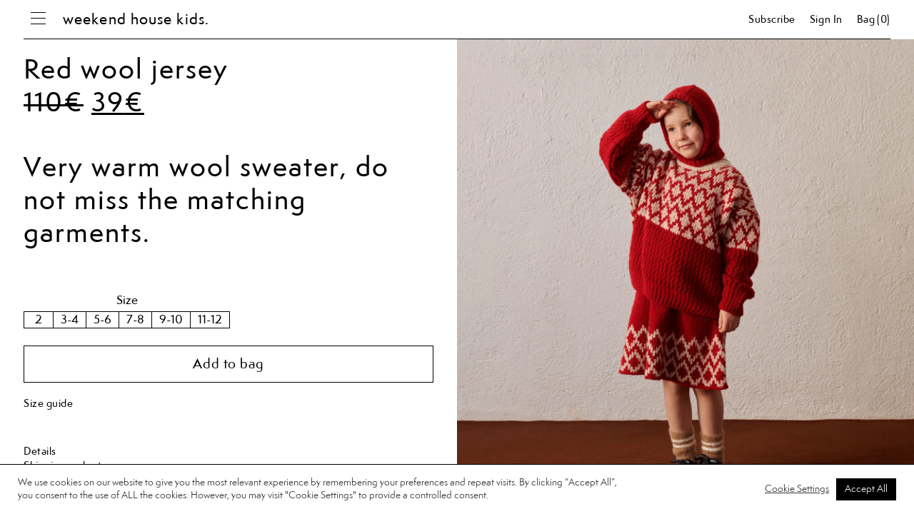

--- FILE ---
content_type: text/css; charset=UTF-8
request_url: https://www.weekendhousekids.com/wp-content/themes/clients/assets/css/vendor/base.css
body_size: 48
content:
/**
 * A thin layer on top of normalize.css that provides a starting point more
 * suitable for web applications.
 */

/**
 * 1. Prevent padding and border from affecting element width
 * https://goo.gl/pYtbK7
 * 2. Change the default font family in all browsers (opinionated)
 */

html {
  box-sizing: border-box; /* 1 */
  font-family: sans-serif; /* 2 */
}

*,
*::before,
*::after {
  box-sizing: inherit;
}

/**
 * Removes the default spacing and border for appropriate elements.
 */

blockquote,
dl,
dd,
h1,
h2,
h3,
h4,
h5,
h6,
figure,
p,
pre {
  margin: 0;
}

button {
  background: transparent;
  border: 0;
  padding: 0;
}

/**
 * Work around a Firefox/IE bug where the transparent `button` background
 * results in a loss of the default `button` focus styles.
 */

button:focus {
  outline: 1px dotted;
  outline: 5px auto -webkit-focus-ring-color;
}

fieldset {
  border: 0;
  margin: 0;
  padding: 0;
}

iframe {
  border: 0;
}

ol,
ul {
  list-style: none;
  margin: 0;
  padding: 0;
}

/**
 * Suppress the focus outline on elements that cannot be accessed via keyboard.
 * This prevents an unwanted focus outline from appearing around elements that
 * might still respond to pointer events.
 */

[tabindex="-1"]:focus {
  outline: none !important;
}


--- FILE ---
content_type: text/css; charset=UTF-8
request_url: https://www.weekendhousekids.com/wp-content/themes/clients/assets/css/theme.css?ver=v1.2
body_size: 14153
content:
/*
  Theme Name: Weekend House Kids
  Theme URI: https://www.llos.co/
  Author: LLOS&
  Author URI: https://llos.co
  Description: Weekend House Kids template
  Version: 1.0.69
  License: GNU General Public License v2 or later
  License URI: http://www.gnu.org/licenses/gpl-2.0.html
  Text Domain: llos
  GitLab Theme URI: llos/clients/weekend-house-kids
  GitLab Theme URI: https://gitlab.com/llos/clients/weekend-house-kids
*/

/* Webfont: SemplicitaPro-Regular */
@font-face {
  font-family: 'SemplicitaPro';
  src: url('../fonts/SemplicitaPro-Regular.eot');
  src: url('../fonts/SemplicitaPrlocalo-Regular.eot?#iefix') format('embedded-opentype'),
       url('../fonts/SemplicitaPro-Regular.woff') format('woff'),
       url('../fonts/SemplicitaPro-Regular.ttf') format('truetype'),
       url('../fonts/SemplicitaPro-Regular.svg#SemplicitaPro-Regular') format('svg');
  font-style: normal;
  font-weight: normal;
  text-rendering: optimizeLegibility;
}

/* Webfont: SemplicitaPro-Medium */
@font-face {
  font-family: 'SemplicitaPro';
  src: url('../fonts/SemplicitaPro-Medium.eot');
  src: url('../fonts/SemplicitaPro-Medium.eot?#iefix') format('embedded-opentype'),
       url('../fonts/SemplicitaPro-Medium.woff') format('woff'),
       url('../fonts/SemplicitaPro-Medium.ttf') format('truetype'),
       url('../fonts/SemplicitaPro-Medium.svg#SemplicitaPro-Medium') format('svg');
  font-style: normal;
  font-weight: bold;
  text-rendering: optimizeLegibility;
}

/* Webfont: SemplicitaPro-Bold */
@font-face {
  font-family: 'SemplicitaPro2';
  src: url('../fonts/SemplicitaPro-Bold.eot');
  src: url('../fonts/SemplicitaPro-Bold.eot?#iefix') format('embedded-opentype'),
       url('../fonts/SemplicitaPro-Bold.woff') format('woff'),
       url('../fonts/SemplicitaPro-Bold.ttf') format('truetype'),
       url('../fonts/SemplicitaPro-Bold.svg#SemplicitaPro-Bold') format('svg');
  font-style: normal;
  font-weight: bold;
  text-rendering: optimizeLegibility;
}


* {
outline: none !important;
-webkit-font-smoothing: antialiased;
-moz-osx-font-smoothing: grayscale;
}

body {
font-family: 'SemplicitaPro', 'sans-serif';

color: black;
}

a {
text-decoration: none;
color: black;
}

.small-title,
.small-title a {
font-size: 14px;
line-height: 20px;
letter-spacing: 0.039em;
font-weight: bold;
}

form input {
-webkit-border-radius: 0;
-moz-border-radius: 0;
border-radius: 0;
}

/* ----------------
--- HEADER ---
---------------- */

body > header {
display: -webkit-box;
display: -webkit-flex;
display: -moz-box;
display: -ms-flexbox;
display: flex;
-webkit-box-pack: justify;
-webkit-justify-content: space-between;
-moz-box-pack: justify;
-ms-flex-pack: justify;
justify-content: space-between;
padding: 14px 33px 13px;
-webkit-box-align: center;
-webkit-align-items: center;
-moz-box-align: center;
-ms-flex-align: center;
align-items: center;
position: -webkit-sticky;
position: sticky;
top: 0;
left: 0;
width: 100%;
z-index: 5;
-webkit-transition: all 0.25s;
-o-transition: all 0.25s;
-moz-transition: all 0.25s;
transition: all 0.25s;
height: 55px;
}

body > header::after {
content: '';
height: 1px;
background: black;
position: absolute;
bottom: 0px;
left: 33px;
right: 33px;
}



body.menu-opened > header {
background: white;
}


body.home > header,
body.post-type-archive-product > header,
.page-template-order-placed > header {
position: fixed;
}

body > header .menu-toggle {
margin-left: 10px;
cursor: pointer;
}

body.home:not(.scrolled) > header::after {
background: white;
}

body.home:not(.scrolled) > header .menu-toggle svg g,
body.home:not(.scrolled) > header .cart-contents.mobile svg g {
stroke: white;
}

body.home:not(.scrolled) > header .right,
body.home:not(.scrolled) > header .logo,
body.home:not(.scrolled) > header a {
color: white;
}

body.scrolled header {
background: white;
}

/* body.home:not(.home-loaded) .logo {
position: fixed;
display: flex;
align-items: center;
justify-content: center;
font-size: 120px;
line-height: 120px;
letter-spacing: 0.0577em;
top: 0;
left: 0;
right: 0;
bottom: 0;
} */

body > header .logo {
font-size: 20px;
line-height: 28px;
letter-spacing: 0.055em;
margin-left: 20px;
font-weight: bold;
-webkit-transition: top 0.5s ease-in-out;
-o-transition: top 0.5s ease-in-out;
-moz-transition: top 0.5s ease-in-out;
transition: top 0.5s ease-in-out;
top: 13px;
}

body > header .right {
font-size: 14px;
line-height: 20px;
letter-spacing: 0.039em;
font-weight: bold;
}

body > header .right ul {
display: -webkit-box;
display: -webkit-flex;
display: -moz-box;
display: -ms-flexbox;
display: flex;
}

body > header > .right > ul > li {
display: -webkit-box;
display: -webkit-flex;
display: -moz-box;
display: -ms-flexbox;
display: flex;
-webkit-box-align: center;
-webkit-align-items: center;
-moz-box-align: center;
-ms-flex-align: center;
align-items: center;
-webkit-box-pack: center;
-webkit-justify-content: center;
-moz-box-pack: center;
-ms-flex-pack: center;
justify-content: center;
}

body > header > .right > ul > li a {
padding-left: 20px;
}

body > header .right ul li .login {
text-transform: capitalize;
}

body > header > .right > ul > li a.cart-contents {
height: 70px;
display: -webkit-box;
display: -webkit-flex;
display: -moz-box;
display: -ms-flexbox;
display: flex;
-webkit-box-align: center;
-webkit-align-items: center;
-moz-box-align: center;
-ms-flex-align: center;
align-items: center;
}

.inside-cart-wrap {
margin-left: 3px;
}

.main-menu {
position: fixed;
margin-top: 54px;
left: 0;
right: 0;
z-index: 4;
padding: 0 33px;
background: white;
color: black;
visibility: hidden;
opacity: 0;
top: -50vh;
-webkit-transition: all 0.4s ease-in-out;
-o-transition: all 0.4s ease-in-out;
-moz-transition: all 0.4s ease-in-out;
transition: all 0.4s ease-in-out;
-webkit-box-shadow: 0px 2px 15px 0px #E01321;
-moz-box-shadow: 0px 2px 15px 0px #E01321;
box-shadow: 0px 2px 15px 0px #E01321;
}

body.menu-opened .main-menu {
opacity: 1;
visibility: visible;
-webkit-transform: translateY(50vh);
-moz-transform: translateY(50vh);
-ms-transform: translateY(50vh);
-o-transform: translateY(50vh);
transform: translateY(50vh);
}

.main-menu li {
font-size: 20px;
line-height: 28px;
letter-spacing: 0.055em;
font-weight: bold;
padding: 14px 0 13px;
text-transform: initial;
-webkit-backface-visibility: hidden;
-moz-backface-visibility: hidden;
backface-visibility: hidden;
}

.main-menu li:not(:last-of-type) {
border-bottom: 1px solid black;
}

body.menu-opened.home > header {
background: white;
}

body.menu-opened.home > header .menu-toggle svg g,
body.menu-opened.home > header .cart-contents.mobile svg g {
stroke: black;
}

body.home.menu-opened.home > header .logo,
body.home.menu-opened.home > header,
body.home.menu-opened.home > header .right,
body.home.menu-opened.home > header a {
color: black;
}

body.home.menu-opened.home > header::after {
background: black;
}

/* ----------------
--- FOOTER ---
---------------- */

body.woocommerce-account {
display: -webkit-box;
display: -webkit-flex;
display: -moz-box;
display: -ms-flexbox;
display: flex;
-webkit-box-orient: vertical;
-webkit-box-direction: normal;
-webkit-flex-direction: column;
-moz-box-orient: vertical;
-moz-box-direction: normal;
-ms-flex-direction: column;
flex-direction: column;
height: 100vh;
}

body > header,
body > footer {
-webkit-flex-shrink: 0;
-ms-flex-negative: 0;
flex-shrink: 0;
}

body.woocommerce-account > section {
-webkit-box-flex: 1;
-webkit-flex: 1 0 auto;
-moz-box-flex: 1;
-ms-flex: 1 0 auto;
flex: 1 0 auto;
}

body.page:not(.page-template-order-placed) > section > article,
body.page > section > article .woocommerce {
height: 100%;
}

.top-footer {
display: -webkit-box;
display: -webkit-flex;
display: -moz-box;
display: -ms-flexbox;
display: flex;
-webkit-box-align: center;
-webkit-align-items: center;
-moz-box-align: center;
-ms-flex-align: center;
align-items: center;
-webkit-justify-content: space-around;
-ms-flex-pack: distribute;
justify-content: space-around;
align-items: center;
text-align: center;
font-size: 18px;
line-height: 24px;
letter-spacing: 0.05em;
font-weight: bold;
padding: 45px 0 53px;
border-top: 1px solid black;
}

.top-footer ul {
display: -webkit-box;
display: -webkit-flex;
display: -moz-box;
display: -ms-flexbox;
display: flex;
}

.top-footer .mail {
text-decoration: none;
color: #9B9B9B;
}

.top-footer > div:last-of-type > a {
text-decoration: none;
}

.top-footer ul li {
margin: 0 10px;
}

.top-footer a {
text-decoration: underline;
}

.bottom-footer {
border-top: 1px solid black;
padding: 15px 33px;
display: -webkit-box;
display: -webkit-flex;
display: -moz-box;
display: -ms-flexbox;
display: flex;
-webkit-box-pack: justify;
-webkit-justify-content: space-between;
-moz-box-pack: justify;
-ms-flex-pack: justify;
justify-content: space-between;
-webkit-box-align: center;
-webkit-align-items: center;
-moz-box-align: center;
-ms-flex-align: center;
align-items: center;
font-size: 14px;
line-height: 18px;
letter-spacing: 0.039em;
font-weight: bold;
}

.bottom-footer ul {
display: -webkit-box;
display: -webkit-flex;
display: -moz-box;
display: -ms-flexbox;
display: flex;
list-style: none;
}

.bottom-footer ul li {
padding-left: 20px;
}

.bottom-footer ul li.current-menu-item {
text-decoration: underline;
}

/* ----------------
--- SWIPER ---
---------------- */

.swiper-button-next {
background: url('../img/next-arrow.svg');
background-repeat: no-repeat;
background-position: right center;
right: 20px;
top: 29%;
z-index: 9;
}

.swiper-button-prev {
background: url('../img/prev-arrow.svg');
background-repeat: no-repeat;
background-position: left center;
left: 20px;
top: 29%;
z-index: 9;
}

/* ----------------
--- FRONT PAGE ---
---------------- */

.home .top-front.video {
position: relative;
top: 0px;
right: 0px;
bottom: 0px;
left: 0px;
overflow: hidden;
z-index: -100;
height: 100vh;
}

.home .top-front.video video {
position: absolute;
top: 0;
bottom: 0;
background: black;
left: 0;
width: 100%;
height: 100%;
}

.home .top-front,
.home .top-front a {
color: white;
}

.home .top-front a {
display: -webkit-box;
display: -webkit-flex;
display: -moz-box;
display: -ms-flexbox;
display: flex;
height: 100%;
width: 100%;
-webkit-box-align: center;
-webkit-align-items: center;
-moz-box-align: center;
-ms-flex-align: center;
align-items: center;
-webkit-box-pack: center;
-webkit-justify-content: center;
-moz-box-pack: center;
-ms-flex-pack: center;
justify-content: center;
}

.home .top-front.one-image {
background-position: center center;
background-repeat: no-repeat;
-webkit-background-size: cover;
-moz-background-size: cover;
-o-background-size: cover;
background-size: cover;
}

/* .home .top-front.two-images, */
.home .top-front.two-images a {
height: 100%;
display: -webkit-box;
display: -webkit-flex;
display: -moz-box;
display: -ms-flexbox;
display: flex;
-webkit-box-orient: horizontal;
-webkit-box-direction: normal;
-webkit-flex-flow: row;
-moz-box-orient: horizontal;
-moz-box-direction: normal;
-ms-flex-flow: row;
flex-flow: row;
-webkit-flex-wrap: wrap;
-ms-flex-wrap: wrap;
flex-wrap: wrap;
-webkit-box-align: center;
-webkit-align-items: center;
-moz-box-align: center;
-ms-flex-align: center;
align-items: center;
-webkit-box-pack: center;
-webkit-justify-content: center;
-moz-box-pack: center;
-ms-flex-pack: center;
justify-content: center;
}

.home .top-front.two-images > a > div {
width: 50%;
height: 100%;
display: -webkit-box;
display: -webkit-flex;
display: -moz-box;
display: -ms-flexbox;
display: flex;
-webkit-box-align: start;
-webkit-align-items: flex-start;
-moz-box-align: start;
-ms-flex-align: start;
align-items: flex-start;
-webkit-box-pack: end;
-webkit-justify-content: flex-end;
-moz-box-pack: end;
-ms-flex-pack: end;
justify-content: flex-end;
}

.home .top-front.two-images > a > div > img {
height: 100%;
-o-object-fit: cover;
object-fit: cover;
-o-object-position: center center;
object-position: center center;
width: 100%;
}

.home .site-name {
font-size: 120px;
line-height: 120px;
letter-spacing: 0.0577em;
position: absolute;
-webkit-box-align: center;
-webkit-align-items: center;
-moz-box-align: center;
-ms-flex-align: center;
align-items: center;
-webkit-box-pack: center;
-webkit-justify-content: center;
-moz-box-pack: center;
-ms-flex-pack: center;
justify-content: center;
z-index: 3;
-webkit-transition: all 0.5s ease-in-out;
-o-transition: all 0.5s ease-in-out;
-moz-transition: all 0.5s ease-in-out;
transition: all 0.5s ease-in-out;
}

.home .campaign-title {
font-size: 36px;
line-height: 36px;
z-index: 2;
bottom: 25px;
left: 33px;
text-align: left;
font-weight: bold;
}

.home #marquee {
font-size: 70px;
line-height: 64px;
letter-spacing: 0.03em;
font-weight: bold;
padding: 23px 0 41px;
border-bottom: 1px solid black;
overflow-x: hidden;
}

* { -webkit-box-sizing: border-box; -moz-box-sizing: border-box; box-sizing: border-box; }

@-webkit-keyframes ticker {
0% {
  -webkit-transform: translate3d(0, 0, 0);
  transform: translate3d(0, 0, 0);
  visibility: visible;
}

100% {
  -webkit-transform: translate3d(-100%, 0, 0);
  transform: translate3d(-100%, 0, 0);
}
}

@-moz-keyframes ticker {
0% {
  -webkit-transform: translate3d(0, 0, 0);
  -moz-transform: translate3d(0, 0, 0);
  transform: translate3d(0, 0, 0);
  visibility: visible;
}

100% {
  -webkit-transform: translate3d(-100%, 0, 0);
  -moz-transform: translate3d(-100%, 0, 0);
  transform: translate3d(-100%, 0, 0);
}
}

@-o-keyframes ticker {
0% {
  -webkit-transform: translate3d(0, 0, 0);
  transform: translate3d(0, 0, 0);
  visibility: visible;
}

100% {
  -webkit-transform: translate3d(-100%, 0, 0);
  transform: translate3d(-100%, 0, 0);
}
}

@keyframes ticker {
0% {
  -webkit-transform: translate3d(0, 0, 0);
  -moz-transform: translate3d(0, 0, 0);
  transform: translate3d(0, 0, 0);
  visibility: visible;
}

100% {
  -webkit-transform: translate3d(-100%, 0, 0);
  -moz-transform: translate3d(-100%, 0, 0);
  transform: translate3d(-100%, 0, 0);
}
}

.ticker-wrap {
width: 100%;
padding-left: 100%;
-webkit-box-sizing: content-box;
-moz-box-sizing: content-box;
box-sizing: content-box;
}

.ticker-wrap .ticker {
display: inline-block;
white-space: nowrap;
padding-right: 100%;
-webkit-box-sizing: content-box;
-moz-box-sizing: content-box;
box-sizing: content-box;

-webkit-animation-iteration-count: infinite;
        -moz-animation-iteration-count: infinite;
        -o-animation-iteration-count: infinite;
        animation-iteration-count: infinite;
-webkit-animation-timing-function: linear;
        -moz-animation-timing-function: linear;
        -o-animation-timing-function: linear;
        animation-timing-function: linear;
-webkit-animation-name: ticker;
        -moz-animation-name: ticker;
        -o-animation-name: ticker;
        animation-name: ticker;
-webkit-animation-duration: 140s;
        -moz-animation-duration: 140s;
        -o-animation-duration: 140s;
        animation-duration: 140s;
}

.ticker-wrap .ticker__item {
display: inline-block;
padding: 0 2rem;
}

.home .featured-title {
font-size: 36px;
line-height: 70px;
font-weight: bold;
margin: 27px 0 32px 33px;
letter-spacing: 0.028em;
}

.featured-products .products {
display: -webkit-box;
display: -webkit-flex;
display: -moz-box;
display: -ms-flexbox;
display: flex;
-webkit-flex-wrap: wrap;
-ms-flex-wrap: wrap;
flex-wrap: wrap;
padding: 0 13px;
}

.featured-products .products .product {
position: relative;
width: 20%;
padding: 0 20px;
font-size: 14px;
line-height: 18px;
letter-spacing: 0.039em;
font-weight: bold;
}

.featured-products .products .product .product-title {
font-size: 24px;
line-height: 28px;
margin-bottom: 34px;

}

.featured-products .products .product img {
width: 100%;
height: auto;
border-bottom: 1px solid black;
padding-bottom: 60px;
margin-bottom: 5px;
}

.featured-products .products .product p {
margin-bottom: 20px;
}

.featured-products .products .swiper-button-next,
.featured-products .products .swiper-button-prev {
display: none;
}

.shop-by-look {
margin-top: 93px;
position: relative;
display: -webkit-box;
display: -webkit-flex;
display: -moz-box;
display: -ms-flexbox;
display: flex;
}

.shop-by-look .featured-looks-title {
font-size: 36px;
line-height: 70px;
font-weight: bold;
color: #E01321;
position: absolute;
top: 28px;
padding-left: 33px;
letter-spacing: 0.028em;
}

.shop-by-look > * {
width: 50%;
display: -webkit-box;
display: -webkit-flex;
display: -moz-box;
display: -ms-flexbox;
display: flex;
}

.shop-by-look > * a {
width: 100%;
}

.shop-by-look > * img {
width: 100%;
height: auto;
}

.featured-categories {
margin-top: 93px;
position: relative;
display: -webkit-box;
display: -webkit-flex;
display: -moz-box;
display: -ms-flexbox;
display: flex;
}

.featured-categories a {
display: -webkit-box;
display: -webkit-flex;
display: -moz-box;
display: -ms-flexbox;
display: flex;
width: 50%;
-webkit-box-align: center;
-webkit-align-items: center;
-moz-box-align: center;
-ms-flex-align: center;
align-items: center;
-webkit-box-pack: center;
-webkit-justify-content: center;
-moz-box-pack: center;
-ms-flex-pack: center;
justify-content: center;
padding: 0 30px;
}

.featured-categories img {
max-width: 100%;
height: auto;
}

.featured-categories a .term-name {
position: absolute;
font-size: 72px;
line-height: 36px;
color: #E01321;
font-weight: bold;
letter-spacing: 0.028em;
}

/* ----------------
--- SINGLE CAMPAIGN ---
---------------- */

.lg-col {
visibility: hidden;
}

.lg-grid.lg-desktop-grid {
padding-top: 0!important;
}

.single-campaign section {
color: #E01321;
}

.single-campaign .campaign-title {
font-size: 64px;
line-height: 67px;
letter-spacing: 0.028em;
width: 100%;
padding: 35px 12.583335% 32px;
text-align: center;
margin: 0 auto 0;
position: -webkit-sticky;
position: sticky;
top: 55px;
z-index: 2;
background: transparent;
text-transform: capitalize;
}

.lg-type-text {
font-size: 14px;
line-height: 18px;
letter-spacing: 0.039em;
}

/* ----------------
--- ARCHIVE LOOKS ---
---------------- */

.looks {
display: -webkit-box;
display: -webkit-flex;
display: -moz-box;
display: -ms-flexbox;
display: flex;
-webkit-flex-wrap: wrap;
-ms-flex-wrap: wrap;
flex-wrap: wrap;
}

.looks .look {
position: relative;
display: -webkit-box;
display: -webkit-flex;
display: -moz-box;
display: -ms-flexbox;
display: flex;
width: 25%;
font-weight: bold;
font-size: 14px;
line-height: 20px;
letter-spacing: 0.039em;
-webkit-box-align: self-start;
-webkit-align-items: self-start;
-moz-box-align: self-start;
-ms-flex-align: self-start;
align-items: self-start;
-webkit-box-pack: center;
-webkit-justify-content: center;
-moz-box-pack: center;
-ms-flex-pack: center;
justify-content: center;
}

.looks .look img {
width: 100%;
height: auto;
}

.looks .look .bottom {
display: -webkit-box;
display: -webkit-flex;
display: -moz-box;
display: -ms-flexbox;
display: flex;
position: absolute;
bottom: 0;
-webkit-box-align: center;
-webkit-align-items: center;
-moz-box-align: center;
-ms-flex-align: center;
align-items: center;
-webkit-box-pack: justify;
-webkit-justify-content: space-between;
-moz-box-pack: justify;
-ms-flex-pack: justify;
justify-content: space-between;
left: 30px;
right: 30px;
padding: 13px 0px;
border-top: 1px solid black;
}

/* ----------------
--- SINGLE LOOK ---
---------------- */

.single-look .top-section {
display: -webkit-box;
display: -webkit-flex;
display: -moz-box;
display: -ms-flexbox;
display: flex;
}

.single-look .top-section > * {
width: 50%;
display: -webkit-box;
display: -webkit-flex;
display: -moz-box;
display: -ms-flexbox;
display: flex;
-webkit-box-align: start;
-webkit-align-items: flex-start;
-moz-box-align: start;
-ms-flex-align: start;
align-items: flex-start;
align-items: flex-start;
-webkit-box-pack: start;
-webkit-justify-content: flex-start;
-moz-box-pack: start;
-ms-flex-pack: start;
justify-content: flex-start;
}

.single-look .top-section .left {
position: relative;
}

.single-look .top-section .left img {
width: 100%;
height: auto;
}

.single-look .top-section .left .small-title {
position: absolute;
left: 33px;
bottom: 33px;
}

.single-look .related.products {
display: -webkit-box;
display: -webkit-flex;
display: -moz-box;
display: -ms-flexbox;
display: flex;
-webkit-flex-wrap: wrap;
-ms-flex-wrap: wrap;
flex-wrap: wrap;
margin-top: 54px;
padding: 0 23px;
}

.single-look .related.products .product {
width: 50%;
display: -webkit-box;
display: -webkit-flex;
display: -moz-box;
display: -ms-flexbox;
display: flex;
-webkit-box-orient: vertical;
-webkit-box-direction: normal;
-webkit-flex-flow: column;
-moz-box-orient: vertical;
-moz-box-direction: normal;
-ms-flex-flow: column;
flex-flow: column;
padding: 0 20px;
margin-bottom: 34px;
position: relative;
-webkit-box-align: center;
-webkit-align-items: center;
-moz-box-align: center;
-ms-flex-align: center;
align-items: center;
}

.single-look .related.products .product img {
width: 100%;
height: auto;
border-bottom: 1px solid black;
padding-bottom: 20px;
margin-bottom: 5px;
}

.single-look .related.products .product,
.single-look .related.products .product .bottom a {
font-size: 14px;
line-height: 20px;
letter-spacing: 0.039em;
font-weight: bold;
}

.single-look .related.products .product .bottom {
display: -webkit-box;
display: -webkit-flex;
display: -moz-box;
display: -ms-flexbox;
display: flex;
-webkit-box-pack: justify;
-webkit-justify-content: space-between;
-moz-box-pack: justify;
-ms-flex-pack: justify;
justify-content: space-between;
-webkit-box-align: center;
-webkit-align-items: center;
-moz-box-align: center;
-ms-flex-align: center;
align-items: center;
width: 100%;
}

.single-look .related.products .product .call-to {
position: absolute;
top: 33%;
-webkit-box-align: start;
-webkit-align-items: flex-start;
-moz-box-align: start;
-ms-flex-align: start;
align-items: flex-start;
-webkit-box-pack: center;
-webkit-justify-content: center;
-moz-box-pack: center;
-ms-flex-pack: center;
justify-content: center;
display: -webkit-box;
display: -webkit-flex;
display: -moz-box;
display: -ms-flexbox;
display: flex;
background: white;
padding: 16px 71px 14px;
opacity: 0;
visibility: hidden;
-webkit-transition: all 0.25s;
-o-transition: all 0.25s;
-moz-transition: all 0.25s;
transition: all 0.25s;
border: 1px solid black;
}

.single-look .related.products .product:hover .call-to {
opacity: 1;
visibility: visible;
}

.single-look .related.looks {
position: relative;
top: 0;
}

.single-look .related.looks .small-title {
position: absolute;
left: 33px;
top: 33px;
z-index: 2;
}

.single-look .inside-look-title {
position: absolute;
top: 21px;
left: 33px;
font-size: 36px;
line-height: 46px;
letter-spacing: 0.055em;
font-weight: bold;
}

/* ----------------
--- SINGLE POST ---
---------------- */

.single-post {
color: black;
font-size: 28px;
line-height: 40px;
font-weight: bold;
letter-spacing: 0.065em;
}

.single-post .single-title {
margin: 138px auto 65px;
text-align: center;
font-size: 64px;
line-height: 67px;
letter-spacing: 0.035em;
}

.single-post .single-intro {
font-size: 36px;
line-height: 46px;
letter-spacing: 0.055em;
text-align: justify;
-moz-text-align-last: left;
text-align-last: left;

}

.single-post section .single-intro p:not(.has-image) {
max-width: 1100px;

}
.single-post section p img {
margin: 0 auto;
}

.single-post section p.has-image {
text-align: center;
}

.single-post section p:not(.has-image) {
max-width: 1000px;
margin: 0 auto ;
text-align: justify;
-moz-text-align-last: left;
text-align-last: left;
}

.single-post section p[style*="padding-left: 40px"] {
text-indent: 80px;
padding-left: 0!important;
}

.single-post section p[style*="text-align: center"] {
text-align: center;
}

.related-kids {
display: -webkit-box;
display: -webkit-flex;
display: -moz-box;
display: -ms-flexbox;
display: flex;
-webkit-box-align: center;
-webkit-align-items: center;
-moz-box-align: center;
-ms-flex-align: center;
align-items: center;
-webkit-box-pack: center;
-webkit-justify-content: center;
-moz-box-pack: center;
-ms-flex-pack: center;
justify-content: center;
border-top: 1px solid black;
padding: 7px 0;
font-size: 24px;
}

.related-kids li {
margin: 0 20px;
}

.related-kids li a {
text-decoration: underline;
}

/* ----------------
--- ARCHIVE POST ---
---------------- */

.blog > section {
color: black;
font-size: 28px;
line-height: 40px;
font-weight: bold;
letter-spacing: 0.065em;
}

.blog section a {
text-decoration: underline;
}

.blog .single-title {
margin: 35px auto 65px;
text-align: center;
font-size: 64px;
line-height: 67px;
letter-spacing: 0.035em;
text-transform: capitalize;
}

.blog .single-intro {
font-size: 36px;
line-height: 46px;
letter-spacing: 0.055em;
text-align: left;
}

.blog section .single-intro p:not(.has-image) {
max-width: 1100px;

}
.blog section p img {
margin: 0 auto;
}

.blog section p.has-image {
text-align: center;
}

.blog section p:not(.has-image) {
max-width: 1000px;
margin: 0 auto ;
text-align: left;
}

.blog section p[style*="padding-left: 40px"] {
text-indent: 80px;
padding-left: 0!important;
}

.blog section p[style*="text-align: center"] {
text-align: center;
}

/* ----------------
---   LEGAL   ---
---------------- */

.page-template-legal .top-footer {
display: none;
}

.page-template-legal h1 {
font-size: 36px;
line-height: 46px;
padding: 30px 30px 32px;
}

.page-template-legal .legal-sections-wrapper {
display: -webkit-box;
display: -webkit-flex;
display: -moz-box;
display: -ms-flexbox;
display: flex;
height: 100%;
}

.page-template-legal .legal-sections-wrapper > div {
width: 50%;
}

.page-template-legal .legal-sections-wrapper > div.legal-menu {
padding: 0 50px 0 30px;
display: -webkit-box;
display: -webkit-flex;
display: -moz-box;
display: -ms-flexbox;
display: flex;
-webkit-box-orient: vertical;
-webkit-box-direction: normal;
-webkit-flex-flow: column;
-moz-box-orient: vertical;
-moz-box-direction: normal;
-ms-flex-flow: column;
flex-flow: column;
font-size: 14px;
line-height: 20px;
letter-spacing: 0.039px;
font-weight: bold;
}

.page-template-legal .legal-sections-wrapper > div.legal-menu .active {
text-decoration: underline;
}

.page-template-legal .legal-sections-wrapper > div.legal-content {
padding: 0 30px;
border-left: 1px solid black;
font-size: 14px;
line-height: 20px;
letter-spacing: 0.039px;
height: 100%;
overflow-y: auto;
}

.page-template-legal .legal-sections-wrapper > div.legal-content b,
.page-template-legal .legal-sections-wrapper > div.legal-content strong {
font-weight: bold;
text-decoration: underline;
}

.page-template-legal .legal-sections-wrapper > div.legal-content a {
text-decoration: underline;
}

.page-template-legal .legal-sections-wrapper > div.legal-content p {
margin-bottom: 20px;
}

.page-template-legal .legal-content table {
width: 100%;
}

.page-template-legal .legal-content table tr > * {
text-align: right;
width: 33.33%;
}

.page-template-legal .legal-content table tr > *:first-of-type {
text-align: left;
}

.page-template-legal .legal-content table thead > tr > * {
border-bottom: 1px solid black;
}

.page-template-legal .legal-content table tbody > tr:first-of-type td {
padding-top: 10px;
}

/* ----------------
--- OUR WORLD ---
---------------- */

.page-template-our-world article {
text-align: center;
display: -webkit-box;
display: -webkit-flex;
display: -moz-box;
display: -ms-flexbox;
display: flex;
-webkit-box-align: center;
-webkit-align-items: center;
-moz-box-align: center;
-ms-flex-align: center;
align-items: center;
-webkit-box-pack: center;
-webkit-justify-content: center;
-moz-box-pack: center;
-ms-flex-pack: center;
justify-content: center;
-webkit-box-orient: vertical;
-webkit-box-direction: normal;
-webkit-flex-flow: column;
-moz-box-orient: vertical;
-moz-box-direction: normal;
-ms-flex-flow: column;
flex-flow: column;
font-weight: bold;
font-size: 36px;
line-height: 46px;
letter-spacing: 0.055em;
margin-bottom: 80px;
}

.our-world-section {
padding: 0 33px;
}

.our-world-section > article:first-of-type > img {
max-width: 25%;
}

.our-world-section > article:nth-of-type(2) > img {
max-width: 77%;
}

.page-template-our-world article:not(:last-of-type) {
padding-bottom: 64px;
border-bottom: 1px solid black;
}

.page-template-our-world article > img {
margin-bottom: 80px;
}

.page-template-our-world .text-block {
max-width: 1100px;
margin: 0 auto;
font-size: 36px;
line-height: 46px;
letter-spacing: 0.055em;
text-align: left;

}

.page-template-our-world .text-block .small-centered {
text-align: center;
-moz-text-align-last: center;
text-align-last: center;
margin-bottom: 64px;
}

.about-title {
margin: 35px auto 65px;
text-align: center;
font-size: 64px;
line-height: 67px;
letter-spacing: 0.035em;
}

.images-with-text {
display: -webkit-box;
display: -webkit-flex;
display: -moz-box;
display: -ms-flexbox;
display: flex;
-webkit-flex-wrap: wrap;
-ms-flex-wrap: wrap;
flex-wrap: wrap;
max-width: 720px;
-webkit-box-align: center;
-webkit-align-items: center;
-moz-box-align: center;
-ms-flex-align: center;
align-items: center;
-webkit-box-pack: center;
-webkit-justify-content: center;
-moz-box-pack: center;
-ms-flex-pack: center;
justify-content: center;
margin-top: 64px;
}

.images-with-text .image-block {
width: 50%;
display: -webkit-box;
display: -webkit-flex;
display: -moz-box;
display: -ms-flexbox;
display: flex;
-webkit-box-align: center;
-webkit-align-items: center;
-moz-box-align: center;
-ms-flex-align: center;
align-items: center;
-webkit-box-pack: center;
-webkit-justify-content: center;
-moz-box-pack: center;
-ms-flex-pack: center;
justify-content: center;
}

.images-with-text .image-block span {
position: absolute;
}

.images-with-text .image-block img {
max-width: 100%;
height: auto;
}

.imagesandtext {
display: -webkit-box;
display: -webkit-flex;
display: -moz-box;
display: -ms-flexbox;
display: flex;
-webkit-flex-wrap: wrap;
-ms-flex-wrap: wrap;
flex-wrap: wrap;
max-width: 1100px;
margin: 0 auto;
-webkit-box-align: center;
-webkit-align-items: center;
-moz-box-align: center;
-ms-flex-align: center;
align-items: center;
}

.imagesandtext .about-element {
width: 50%;
}

.imagesandtext .about-element.is-text {
padding-bottom: 30px;
padding: 0 30px 70px;
}

.imagesandtext  .about-element img {
margin-bottom: 50px;
max-width: 66%;
height: auto;
}

/* ----------------
--- NEWSLETTER ---
---------------- */
#newsletter_page {
display: -webkit-box;
display: -webkit-flex;
display: -moz-box;
display: -ms-flexbox;
display: flex;
font-size: 14px;
line-height: 20px;
letter-spacing: 0.039em;
font-weight: bold;
}

#newsletter_page > * {
width: 50%;
}

#newsletter_page h1 {
font-size: 36px;
line-height: 46px;
margin-top: 30px;
margin-bottom: 52px;
}

#newsletter_page .left {
padding: 0 50px 0 30px;
}

.subscribe-form #mc-email {
width: 100%;
padding: 10px 0 5px 0px;
border: 0;
border-bottom: 1px solid black;
font-size: 18px;
line-height: 18px;
letter-spacing: 0.05em;
font-weight: bold;
color: #4A4A4A;
margin-top: 12px;
margin-bottom: 26px;
}

.accept input {
margin-right: 10px;
}

.accept input a {
text-decoration: underline;
}

#mc_signup_submit {
font-size: 18px;
line-height: 20px;
letter-spacing: 0.05em;
background: black;
color: white;
padding: 16px 0 14px;
border: 1px solid black;
margin-top: 55px;

width: 100%;
font-weight: bold;
cursor: pointer;
}

#mc_signup_submit:hover {
background: #E01321;
}

.newsletter-pop-up {
top: 0;
left: 0;
height: 100%;
width: 100%;
position: fixed;
display: -webkit-box;
display: -webkit-flex;
display: -moz-box;
display: -ms-flexbox;
display: flex;
-webkit-box-align: center;
-webkit-align-items: center;
-moz-box-align: center;
-ms-flex-align: center;
align-items: center;
-webkit-box-pack: center;
-webkit-justify-content: center;
-moz-box-pack: center;
-ms-flex-pack: center;
justify-content: center;
z-index: 20;
-webkit-transition: all 0.25s;
-o-transition: all 0.25s;
-moz-transition: all 0.25s;
transition: all 0.25s;
}

body.menu-opened .newsletter-pop-up {
z-index: 4;
}

body.hide-pop .newsletter-pop-up {
visibility: hidden;
opacity: 0;
z-index: -1;
}
.newsletter-wrapper {
font-size: 14px;
line-height: 18px;
letter-spacing: 0.039;
font-weight: bold;
width: 31%;
padding: 40px;
color: #E01321;
border: 1px solid #E01321;
background: white;
position: relative;
}

.newsletter-wrapper > p {
margin-bottom: 4px;
}

.newsletter-wrapper .jcf-checkbox {
height: 14px;
width: 14px;
vertical-align: inherit;
border-color: #E01321;
}

.newsletter-wrapper a {
color: #E01321;
text-decoration: underline;
}

.newsletter-pop-up #mc_signup_submit {
background: #E01321;
border: 1px solid #E01321;
cursor: pointer;
}


.newsletter-pop-up .subscribe-form form > label {
margin-top: 6px;
display: inline-block;
}

.newsletter-pop-up .subscribe-form form > label span {
text-decoration: underline;
}

.newsletter-pop-up .subscribe-form form .jcf-checkbox.jcf-checked span {
background: #E01321;
}

.newsletter-pop-up .subscribe-form #mc-email {
border-color: #E01321;
color: #E01321;
}

.newsletter-pop-up .subscribe-form #mc-email::-webkit-input-placeholder {
color: rgba(224, 19, 33, 0.50);
}

.newsletter-pop-up .subscribe-form #mc-email:-moz-placeholder {
color: rgba(224, 19, 33, 0.50);
}

.newsletter-pop-up .subscribe-form #mc-email::-moz-placeholder {
color: rgba(224, 19, 33, 0.50);
}

.newsletter-pop-up .subscribe-form #mc-email:-ms-input-placeholder {
color: rgba(224, 19, 33, 0.50);
}

.newsletter-pop-up .subscribe-form #mc-email::-ms-input-placeholder {
color: rgba(224, 19, 33, 0.50);
}

.newsletter-pop-up .subscribe-form #mc-email::placeholder {
color: rgba(224, 19, 33, 0.50);
}

.newsletter-wrapper::after {
content: "";
width: 27px;
height: 27px;
background-image: url('../img/close-pop-up.svg');
background-repeat: no-repeat;
-webkit-background-size: contain;
-moz-background-size: contain;
-o-background-size: contain;
background-size: contain;
background-position: center center;
position: absolute;
right: 20px;
top: 20px;
cursor: pointer;
}

.newsletter-wrapper .accept {
margin-top: 62px;
}




/* ----------------
--- WOOCOMMERCE ---
---------------- */

body:not(.logged-in):not(.single-product) .woocommerce-notices-wrapper,
body:not(.logged-in) .woocommerce-message {
padding-top: 30px;
}

.woocommerce-notices-wrapper .woocommerce-error {
  color: #E01321;
}

.lost_reset_password p {
margin-bottom: 20px;
width: 83%;
}

.lost_reset_password .form-row {
width: 50%;
}

.lost_reset_password button {
font-size: 18px;
line-height: 20px;
letter-spacing: 0.05em;
padding: 16px 40px 14px;
background: black;
color: white;
cursor: pointer;
}

.lost_reset_password button:hover {
background: #E01321;
}

.page-template-default:not(.logged-in):not(.woocommerce-checkout) > section > article > .woocommerce {
width: 50%;
}

/* SINGLE PRODUCT */

.single-product .product {
display: -webkit-box;
display: -webkit-flex;
display: -moz-box;
display: -ms-flexbox;
display: flex;
-webkit-box-orient: vertical;
-webkit-box-direction: reverse;
-webkit-flex-flow: column-reverse;
-moz-box-orient: vertical;
-moz-box-direction: reverse;
-ms-flex-flow: column-reverse;
flex-flow: column-reverse;
font-weight: bold;
}

.single-product .out-of-stock {
color: #E01321;
}

.woocommerce-product-gallery__wrapper {
display: -webkit-box;
display: -webkit-flex;
display: -moz-box;
display: -ms-flexbox;
display: flex;
-webkit-flex-wrap: wrap;
-ms-flex-wrap: wrap;
flex-wrap: wrap;
}
.woocommerce-product-gallery__image:first-of-type {
display: none!important
}
.woocommerce-product-gallery__image:nth-child(2) {
margin-left: 50%;
}

.woocommerce-product-gallery__image:nth-child(2) img {
height: 100%;
-o-object-fit: cover;
object-fit: cover;
}

.woocommerce-product-gallery__image {
width: 50%;
display: -webkit-box;
display: -webkit-flex;
display: -moz-box;
display: -ms-flexbox;
display: flex;
-webkit-box-align: center;
-webkit-align-items: center;
-moz-box-align: center;
-ms-flex-align: center;
align-items: center;
}

.woocommerce-product-gallery__image img {
width: 100%;
height: auto;
}

.single-product .summary.entry-summary {
position: absolute;
width: 50%;
padding-top: 21px;
top: 55px;
padding-left: 33px;
padding-right: 33px;
display: -webkit-box;
display: -webkit-flex;
display: -moz-box;
display: -ms-flexbox;
display: flex;
-webkit-box-orient: vertical;
-webkit-box-direction: normal;
-webkit-flex-flow: column;
-moz-box-orient: vertical;
-moz-box-direction: normal;
-ms-flex-flow: column;
flex-flow: column;
min-height: 100vh;
}

.summary > .cart {
display: -webkit-box;
display: -webkit-flex;
display: -moz-box;
display: -ms-flexbox;
display: flex;
-webkit-box-align: center;
-webkit-align-items: center;
-moz-box-align: center;
-ms-flex-align: center;
align-items: center;
-webkit-box-pack: justify;
-webkit-justify-content: space-between;
-moz-box-pack: justify;
-ms-flex-pack: justify;
justify-content: space-between;
padding-bottom: 14px;
}

.summary > .cart .quantity {
display: none!important;
}

.single-product .product_title.entry-title,
.single-product .summary .price,
.single-product .the_summary {
font-size: 36px;
line-height: 46px;
letter-spacing: 0.055em;

}

.single-product .the_summary {
padding-right: 14vw;
margin-top: 45px;
margin-bottom: 45px;
}

.single-product .variations tr {
display: -webkit-box;
display: -webkit-flex;
display: -moz-box;
display: -ms-flexbox;
display: flex;
-webkit-box-orient: vertical;
-webkit-box-direction: normal;
-webkit-flex-flow: column;
-moz-box-orient: vertical;
-moz-box-direction: normal;
-ms-flex-flow: column;
flex-flow: column;
}

.single-product .variable-items-wrapper.button-variable-wrapper {
display: -webkit-box;
display: -webkit-flex;
display: -moz-box;
display: -ms-flexbox;
display: flex;
border: 1px solid black;
-webkit-box-pack: center;
-webkit-justify-content: center;
-moz-box-pack: center;
-ms-flex-pack: center;
justify-content: center;
}

.single-product .variable-items-wrapper.button-variable-wrapper li,
.custom-label {
font-size: 14px;
letter-spacing: 0.039em;
line-height: 14px;
cursor: pointer;
}

.single-product .variable-items-wrapper.button-variable-wrapper li {
padding: 15px 13px 13px;
line-height: 20px;
}



.single-product .woocommerce-variation.single_variation {
position: absolute;
}

.single-product .woocommerce-variation.single_variation .stock {
font-size: 14px;
letter-spacing: 0.039em;
line-height: 14px;
}

.single-product .variable-items-wrapper.button-variable-wrapper li.selected {
background-color: #E01321;
}


.single-product .variable-items-wrapper.button-variable-wrapper li:not(:last-of-type){
border-right: 1px solid black;
}

.value.woo-variation-items-wrapper {
margin-top: 12px;
}

.single_add_to_cart_button {
font-size: 18px;
line-height: 20px;
letter-spacing: 0.05em;
padding: 15px 142px 13px;
border: 1px solid black;
margin-top: 22px;
font-weight: bold;
text-transform: lowercase;
}
label[for="pa_size"]{
padding-bottom: 5px;
  display: block;
  margin-top: -5px;
}

.single_add_to_cart_button::first-letter {
text-transform: capitalize;
}

.single_add_to_cart_button:not(.disabled) {
cursor: pointer;
}

body.show_cart .single_add_to_cart_button,
.single_add_to_cart_button:not(.disabled):hover {
  background-color: #E01321;
}

.single-product .reset_variations {
position: absolute;
margin-top: 1px;
font-size: 14px;
line-height: 20px;
letter-spacing: 0.039em;
}

.single-product .related.products,
.single-product .upsells.products {
border-top: 1px solid black;
padding-top: 18px;
padding: 18px 33px 26px;
}

.single-product .related.products,
.single-product .related.products h2,
.single-product .upsells.products,
.single-product .upsells.products h2 {
font-size: 14px;
line-height: 20px;
letter-spacing: 0.039em;
font-weight: bold;
}

.single-product #size_guide {
margin-top: 10px;
font-size: 14px;
line-height: 20px;
letter-spacing: 0.039em;
cursor: pointer;
}

.single-product .more-info {
margin-top: 47px;
font-size: 14px;
line-height: 20px;
letter-spacing: 0.039em;
padding-bottom: 30px;
}

.single-product .more-info-block {
position: relative;
}

.single-product .more-info .more-info-sub-block {
top: 0;
left: 0;
height: 100%;
width: 100%;
position: fixed;
display: -webkit-box;
display: -webkit-flex;
display: -moz-box;
display: -ms-flexbox;
display: flex;
-webkit-box-align: center;
-webkit-align-items: center;
-moz-box-align: center;
-ms-flex-align: center;
align-items: center;
-webkit-box-pack: center;
-webkit-justify-content: center;
-moz-box-pack: center;
-ms-flex-pack: center;
justify-content: center;
z-index: 20;
-webkit-transition: all 0.25s;
-o-transition: all 0.25s;
-moz-transition: all 0.25s;
transition: all 0.25s;
visibility: hidden;
opacity: 0;
}

.single-product .more-info .more-info-sub-block-wrapper {
font-size: 14px;
line-height: 18px;
letter-spacing: 0.039;
font-weight: bold;
width: 31%;
padding: 40px;
color: black;
border: 1px solid black;
background: white;
position: relative;
width: 55%;
padding: 40px 68px;
}


.single-product .more-info .more-info-sub-block-wrapper::after {
  content: "";
  width: 27px;
  height: 27px;
  background-image: url(../img/close-pop-up-black.svg);
  background-repeat: no-repeat;
  -webkit-background-size: contain;
  -moz-background-size: contain;
  -o-background-size: contain;
  background-size: contain;
  background-position: center center;
  position: absolute;
  right: 20px;
  top: 20px;
  cursor: pointer;
}

.single-product .more-info .more-info-sub-block p {
margin-bottom: 30px;
}

.single-product .more-info .more-info-sub-block strong,
.single-product .more-info .more-info-sub-block a {
text-decoration: underline;
}

.single-product .more-info-block .more-info-toggle {
cursor: pointer;
}

.single-product .more-info-block.show .more-info-toggle {
text-decoration: underline;
}

.single-product .more-info-block.show .more-info-sub-block {
visibility: visible;
opacity: 1
}

.single-product .back-to-cat {
font-size: 14px;
line-height: 20px;
letter-spacing: 0.039em;
margin-top: auto;
padding-bottom: 30px;
}

.single-product .share {
position: relative;
margin-right: 11px;
}

.single-product .share p {
margin-bottom: 0;
display: inline-block;
}

.single-product .share ul {
position: absolute;
left: 0;
visibility: hidden;
display: -webkit-box;
display: -webkit-flex;
display: -moz-box;
display: -ms-flexbox;
display: flex;
-webkit-box-orient: unset;
-webkit-box-direction: unset;
-webkit-flex-direction: unset;
-moz-box-orient: unset;
-moz-box-direction: unset;
-ms-flex-direction: unset;
flex-direction: unset;
}

.single-product .share ul li {
margin-right: 5px;
}

.single-product .share:hover ul,
.single-product .share.show ul {
visibility: visible;
}

/* Yith wishlist */
.yith-wcwl-add-to-wishlist {
position: absolute;
right: 50%;
top: 76px;
margin-right: 33px;
text-align: right;
height: 20px;
z-index: 3;
width: 24px;
}

.yith-wcwl-add-to-wishlist a {
display: block;
height: 100%;
}

.yith-wcwl-add-to-wishlist .yith-wcwl-add-button,
.yith-wcwl-wishlistaddedbrowse,
.yith-wcwl-wishlistexistsbrowse {
position: absolute;
background-image: url(../img/wishlist-heart.svg);
background-repeat: no-repeat;
background-position: center center;
-webkit-background-size: contain;
-moz-background-size: contain;
-o-background-size: contain;
background-size: contain;
height: 100%;
width: 100%;
}

.yith-wcwl-wishlistaddedbrowse,
.yith-wcwl-wishlistexistsbrowse {
background-image: url(../img/wishlist-heart-filled.svg);
}

.alg-wc-wl-btn-wrapper {
position: absolute;
right: 50%;
top: 76px;
margin-right: 33px;
text-align: right;
height: 20px;
z-index: 3;
width: 24px;
}

.alg-wc-wl-toggle-btn {
display: unset !important;
margin-top: unset;
margin-bottom: unset;
padding: unset;
float: unset !important;
width: 100%;
height: 100%;
}

.alg-wc-wl-btn.add .alg-wc-wl-view-state-add,
.alg-wc-wl-btn.remove .alg-wc-wl-view-state-remove {
width: 100%;
height: 100%;
}

.alg-wc-wl-btn-text {
display: none;
}

.alg-wc-wl-btn:hover i.fa {
-webkit-transform: none;
-moz-transform: none;
-ms-transform: none;
-o-transform: none;
transform: none;
}

.single-product .alg-wc-wl-btn.add i.fa {
background-image: url(../img/wishlist-heart.svg);
background-repeat: no-repeat;
background-position: center center;
-webkit-background-size: contain;
-moz-background-size: contain;
-o-background-size: contain;
background-size: contain;
height: 100%;
width: 100%;
margin-left: 0;
opacity: 1;
display: block;
}

.single-product .alg-wc-wl-btn.remove i.fa {
background-image: url(../img/wishlist-heart-filled.svg);
background-repeat: no-repeat;
background-position: center center;
-webkit-background-size: contain;
-moz-background-size: contain;
-o-background-size: contain;
background-size: contain;
height: 100%;
width: 100%;
margin-left: 0;
opacity: 1;
display: block;
}

.fa-heart:before {
content: ""!important;
}

.fa-times-circle:before,
.alg-wc-wl-btn.remove i.fa:first-child {
content: "Delete";
color: black;
font-weight: bold;
font-family: 'SemplicitaPro', 'sans-serif';
font-size: 16px;
line-height: 18px;
letter-spacing: 0.044em;
text-decoration: underline;
}

.alg-wc-wl-view-table.shop_table_responsive tr {
margin-bottom: 20px;
}

.alg-wc-wl-view-table.shop_table_responsive tr td.product-thumbnail:before,
.alg-wc-wl-view-table th.product-thumbnail {
opacity: 0;
}

.alg-wc-wl-view-table.shop_table_responsive tr td.product-thumbnail {
width: unset;
}

.alg-wc-wl-view-table.shop_table_responsive tr td.product-thumbnail img {
mix-blend-mode: multiply;
}

.alg-wc-wl-social {
display: none;
}

.iziToast:after {
-webkit-box-shadow: unset;
-moz-box-shadow: unset;
box-shadow: unset;
}

.iziToast>.iziToast-body {
padding: 25px;
}

.iziToast.iziToast-theme-dark {
background: white!important;
color: black;
-webkit-box-shadow: unset;
-moz-box-shadow: unset;
box-shadow: unset;
border: 1px solid black;
-webkit-border-radius: 0;
-moz-border-radius: 0;
border-radius: 0;
}

.iziToast.iziToast-theme-dark p,
.iziToast.iziToast-theme-dark p a {
color: black;
font-weight: bold;
font-family: 'SemplicitaPro', 'sans-serif';
}

.iziToast.iziToast-theme-dark .iziToast-close {
background-image: url(../img/close-pop-up-black.svg);
opacity: 1;
top: 6px;
right: 1px;
-webkit-background-size: auto auto;
-moz-background-size: auto;
-o-background-size: auto;
background-size: auto;
height: 28px;
}

.page-template-wishlist,
.error404 {
height: 100vh;
}

.error404 > section {
height: 100vh;
padding: 33px;
}

.page-template-wishlist h1,
.page-template-default h1,
.error404 h2 {
font-size: 36px;
line-height: 46px;
margin-bottom: 32px;
padding: 0 30px;
}

.error404 h2 {
padding: 0;
}

#wish_list_page {
padding: 0 30px;
display: -webkit-box;
display: -webkit-flex;
display: -moz-box;
display: -ms-flexbox;
display: flex;
height: 100%;
}

#wish_list_page > div {
width: 50%;
padding-top: 30px;
padding-bottom: 30px;
}

#wish_list_page > div.right {
padding-left: 36px;
border-left: 1px solid black;
}


/* Size Chart */

.sizes-pop-up {
  opacity: 0;
  visibility: hidden;
  text-transform: initial;
  background: rgba(255, 255, 255, 0.80);
}

.sizes-pop-up.show-chart {
  opacity: 1;
  visibility: visible;
}

.sizes-wrapper {
  width: 55%;
  padding: 40px 68px;
}

.sizes-pop-up .intro-text {
  margin-bottom: 22px;
}

.sizes-pop-up .last-text {
  margin-top: 70px;
}

.sizes-pop-up .size-chart {
  display: -webkit-box;
  display: -webkit-flex;
  display: -moz-box;
  display: -ms-flexbox;
  display: flex;
  -webkit-box-orient: vertical;
  -webkit-box-direction: normal;
  -webkit-flex-flow: column;
  -moz-box-orient: vertical;
  -moz-box-direction: normal;
  -ms-flex-flow: column;
  flex-flow: column;
}

.sizes-pop-up .chart-header {
  display: -webkit-box;
  display: -webkit-flex;
  display: -moz-box;
  display: -ms-flexbox;
  display: flex;
  -webkit-justify-content: space-around;
  -ms-flex-pack: distribute;
  justify-content: space-around;
  padding: 16px 0;
  background: rgba(224, 19, 33, 0.1);
}

.sizes-pop-up .chart-body {
  display: -webkit-box;
  display: -webkit-flex;
  display: -moz-box;
  display: -ms-flexbox;
  display: flex;
  -webkit-box-orient: vertical;
  -webkit-box-direction: normal;
  -webkit-flex-flow: column;
  -moz-box-orient: vertical;
  -moz-box-direction: normal;
  -ms-flex-flow: column;
  flex-flow: column;
  padding-top: 8px;
}

.sizes-pop-up .chart-body .row {
  display: -webkit-box;
  display: -webkit-flex;
  display: -moz-box;
  display: -ms-flexbox;
  display: flex;
  -webkit-justify-content: space-around;
  -ms-flex-pack: distribute;
  justify-content: space-around;
  padding: 8px 0;
}

.sizes-pop-up .chart-body .row .cell {
  width: 75px;
  text-align: center;
}

/* ARCHIVE PRODUCT */

.post-type-archive-product .products {
/* display: -webkit-box;
display: -webkit-flex;
display: -moz-box;
display: -ms-flexbox;
display: flex;
-webkit-flex-wrap: wrap;
-ms-flex-wrap: wrap;
flex-wrap: wrap; */
display: grid;
grid-template-columns: repeat(3, calc(1/3 * 100%));
}

@media screen and (min-width: 1025px ) {
.post-type-archive-product .products {
  grid-template-columns: repeat(4, 25%);
}
}

.post-type-archive-product .product:last-of-type h2 {
color: white;
}

.post-type-archive-product .product {
/* position: relative; */
/* width: 25%; */
}

.post-type-archive-product .product a {
display: -webkit-box;
display: -webkit-flex;
display: -moz-box;
display: -ms-flexbox;
display: flex;
-webkit-box-align: start;
-webkit-align-items: flex-start;
-moz-box-align: start;
-ms-flex-align: start;
align-items: flex-start;
-webkit-box-pack: center;
-webkit-justify-content: center;
-moz-box-pack: center;
-ms-flex-pack: center;
justify-content: center;

aspect-ratio: 9/16;
}

.post-type-archive-product .product.double-width {
/* width: 50%; */
grid-column: 2 / span 2;
grid-row: 1 / span 2;
}

.post-type-archive-product .product.last:last-of-type {
grid-column: 4 / 2;
grid-row: 4 / 4;
}

.post-type-archive-product .product.last:last-of-type a {
aspect-ratio: 18/16;
}

@media screen and (min-width: 1025px ) {
.post-type-archive-product .product.last:last-of-type {
  grid-column: 3 / 5;
  grid-row: 3 / 4;
}

.post-type-archive-product .product.last:last-of-type a {
  aspect-ratio: 18/16;
}
}

.post-type-archive-product .product.offset-right {
margin-right: 25%;
}

.post-type-archive-product .product.offset-left {
margin-left: 25%;
}

.post-type-archive-product .product img {
position: absolute;
top: 0;
left: 0;
width: 100%;
height: 100%;
object-fit: cover;
}

.woocommerce-loop-category__title {
bottom: 41px;
left: 37px;
position: absolute;
font-size: 36px;
line-height: 20px;
letter-spacing: 0.055em;
color: #E01321;
}

/* WOO MINI CART */

body.home > header #woo_mini_cart,
body.home > header #woo_mini_cart a {
color: black;
}

#woo_mini_cart {
display: none;
position: fixed;
top: 55px;
right: 0px;
background: white;
padding: 20px 0px 35px 35px;
width: 29%;
font-size: 14px;
line-height: 20px;
letter-spacing: 0.039em;
font-weight: bold;
-webkit-box-shadow: -6px 6px 8px rgba(224,19,33,1);
-moz-box-shadow: -6px 6px 8px rgba(224,19,33,1);
box-shadow: -6px 6px 8px rgba(224,19,33,1);
-webkit-box-shadow: -12px 18px 15px -15px #E01321;
-moz-box-shadow: -12px 18px 15px -15px #E01321;
box-shadow: -12px 18px 15px -15px #E01321;
}

#woo_mini_cart .woocommerce-mini-cart__empty-message a {
text-decoration: underline;
}

body.show_cart #woo_mini_cart {
display: block;
}

#woo_mini_cart .mini-title {
margin-bottom: 20px;
}

.woocommerce-mini-cart {
-webkit-box-orient: vertical;
-webkit-box-direction: normal;
-webkit-flex-flow: column;
-moz-box-orient: vertical;
-moz-box-direction: normal;
-ms-flex-flow: column;
flex-flow: column;
max-height: 55vh;
overflow-y: auto;
padding-right: 35px;
}

.mini_cart_item a:not(.remove) {
display: -webkit-box;
display: -webkit-flex;
display: -moz-box;
display: -ms-flexbox;
display: flex;
-webkit-box-align: start;
-webkit-align-items: flex-start;
-moz-box-align: start;
-ms-flex-align: start;
align-items: flex-start;
-webkit-box-pack: start;
-webkit-justify-content: flex-start;
-moz-box-pack: start;
-ms-flex-pack: start;
justify-content: flex-start;
-webkit-box-orient: vertical;
-webkit-box-direction: normal;
-webkit-flex-flow: column;
-moz-box-orient: vertical;
-moz-box-direction: normal;
-ms-flex-flow: column;
flex-flow: column;
}

.mini_cart_item a:not(.remove) img {
width: 100px;
height: auto;
}

.mini_cart_item {
display: -webkit-box;
display: -webkit-flex;
display: -moz-box;
display: -ms-flexbox;
display: flex;
-webkit-box-orient: vertical;
-webkit-box-direction: normal;
-webkit-flex-flow: column;
-moz-box-orient: vertical;
-moz-box-direction: normal;
-ms-flex-flow: column;
flex-flow: column;
width: 100%;
}

.mini_cart_item .product-name {
display: -webkit-box;
display: -webkit-flex;
display: -moz-box;
display: -ms-flexbox;
display: flex;
-webkit-box-pack: justify;
-webkit-justify-content: space-between;
-moz-box-pack: justify;
-ms-flex-pack: justify;
justify-content: space-between;
border-top: 1px solid black;
padding-top: 8px;
}

.mini_cart_item .quantity {
margin-bottom: 20px;
}

.mini_cart_item .remove {
color: #9B9B9B;
}

.mini_cart_item {
margin-bottom: 20px;
}

.woocommerce-mini-cart__buttons.buttons {
display: -webkit-box;
display: -webkit-flex;
display: -moz-box;
display: -ms-flexbox;
display: flex;
-webkit-box-pack: justify;
-webkit-justify-content: space-between;
-moz-box-pack: justify;
-ms-flex-pack: justify;
justify-content: space-between;
margin-top: 10px;
margin-right: 35px;
}

.woocommerce-mini-cart__buttons.buttons > a,
body.home > header #woo_mini_cart .woocommerce-mini-cart__buttons.buttons > a {
font-size: 18px;
line-height: 20px;
letter-spacing: 0.05em;
padding: 16px 40px 14px;
background: black;
color: white;
}

.woocommerce-mini-cart__buttons.buttons > a:hover,
body.home > header #woo_mini_cart .woocommerce-mini-cart__buttons.buttons > a:hover {
background-color: #E01321;
}

/* PRODUCT  CATEGORY ARCHIVE */

.related.products .products,
.upsells.products .products {
display: -webkit-box;
display: -webkit-flex;
display: -moz-box;
display: -ms-flexbox;
display: flex;
-webkit-flex-wrap: wrap;
-ms-flex-wrap: wrap;
flex-wrap: wrap;
padding: 0 13px;
}

.related.products .products .product,
.upsells.products .products .product {
position: relative;
width: 25%;
padding: 0 20px;
margin-bottom: 34px;
}

.related.products .products .product,
.related.products .products .product a,
.related.products .products .woocommerce-loop-product__title,
.related.products .products .price,
.upsells.products .products .product,
.upsells.products .products .product a,
.upsells.products .products .woocommerce-loop-product__title,
.upsells.products .products .price {
font-size: 14px;
line-height: 20px;
letter-spacing: 0.039em;
font-weight: bold;
}

.related.products .products .product img,
.upsells.products .products .product img {
max-width: 100%;
height: auto;
border-bottom: 1px solid black;
padding-bottom: 20px;
margin-bottom: 5px;
}

.related.products .products .woocommerce-loop-product__title,
.upsells.products .products .woocommerce-loop-product__title {
display: inline-block;
}

.related.products .products .price,
.upsells.products .products .price {
float: right;
}

/* PRODUCT  CATEGORY ARCHIVE */

.tax-product_cat .products {
display: -webkit-box;
display: -webkit-flex;
display: -moz-box;
display: -ms-flexbox;
display: flex;
-webkit-flex-wrap: wrap;
-ms-flex-wrap: wrap;
flex-wrap: wrap;
padding: 0 13px;
}

.tax-product_cat .product {
position: relative;
width: 25%;
padding: 0 20px;
margin-bottom: 34px;
-webkit-transition: all 0.25s ease-in-out;
-o-transition: all 0.25s ease-in-out;
-moz-transition: all 0.25s ease-in-out;
transition: all 0.25s ease-in-out;
}

.tax-product_cat .product,
.tax-product_cat .product a,
.tax-product_cat .woocommerce-loop-product__title {
font-size: 14px;
line-height: 20px;
letter-spacing: 0.039em;
font-weight: bold;
}

.tax-product_cat .product img {
width: 100%;
height: auto;
border-bottom: 1px solid black;
padding-bottom: 20px;
margin-bottom: 5px;
}

.tax-product_cat .woocommerce-loop-product__title {
display: inline-block;
}

.tax-product_cat .price {
float: right;
}

.tax-product_cat .woocommerce-products-header,
.tax-product_cat .woocommerce-products-header h1 {
font-size: 36px;
line-height: 46px;
letter-spacing: 0.055em;
font-weight: bold;
}

.tax-product_cat .woocommerce-products-header .term-description {
padding-right: 4vw;
letter-spacing: 0.03em;
}

.tax-product_cat .woocommerce-products-header .underdescription {
display: -webkit-box;
display: -webkit-flex;
display: -moz-box;
display: -ms-flexbox;
display: flex;
-webkit-box-pack: justify;
-webkit-justify-content: space-between;
-moz-box-pack: justify;
-ms-flex-pack: justify;
justify-content: space-between;
margin-top: 40px;
}

.tax-product_cat .woocommerce-products-header .underdescription > a {
font-size: 18px;
line-height: 20px;
letter-spacing: 0.05em;
}

.tax-product_cat .woocommerce-products-header .underdescription .subcategories-filter {
font-size: 14px;
line-height: 14px;
letter-spacing: 0.039em;
display: -webkit-box;
display: -webkit-flex;
display: -moz-box;
display: -ms-flexbox;
display: flex;
}

.tax-product_cat .woocommerce-products-header .underdescription .subcategories-filter .subcat {
display: -webkit-box;
display: -webkit-flex;
display: -moz-box;
display: -ms-flexbox;
display: flex;
border: 1px solid black;
-webkit-box-align: center;
-webkit-align-items: center;
-moz-box-align: center;
-ms-flex-align: center;
align-items: center;
margin-left: 10px;
padding: 0 7px 0 7px;
cursor: pointer;
}

.tax-product_cat .woocommerce-products-header .underdescription .subcategories-filter .subcat span {
width: 15px;
height: 15px;
border-right: 1px solid black;
display: -webkit-box;
display: -webkit-flex;
display: -moz-box;
display: -ms-flexbox;
display: flex;
margin-left: -6px;
margin-right: 6px;
display: flex;
-webkit-box-align: center;
-webkit-align-items: center;
-moz-box-align: center;
-ms-flex-align: center;
align-items: center;
-webkit-box-pack: center;
-webkit-justify-content: center;
-moz-box-pack: center;
-ms-flex-pack: center;
justify-content: center;
}

.tax-product_cat .woocommerce-products-header .underdescription .subcategories-filter .subcat.selected span:after {
content: "";
width: 7px;
height: 7px;
background: #E01321;
-webkit-border-radius: 50%;
-moz-border-radius: 50%;
border-radius: 50%;
}


.tax-product_cat .woocommerce-products-header {
padding: 33px;
}

/* CART */

.woocommerce-cart footer {
display: none;
}

.woocommerce-cart {
  font-size: 14px;
  line-height: 20px;
  letter-spacing: 0.039em;
  font-weight: bold;
}

.woocommerce-cart article .woocommerce{
display: -webkit-box;
display: -webkit-flex;
display: -moz-box;
display: -ms-flexbox;
display: flex;
-webkit-box-orient: vertical;
-webkit-box-direction: normal;
-webkit-flex-flow: column;
-moz-box-orient: vertical;
-moz-box-direction: normal;
-ms-flex-flow: column;
flex-flow: column;
}

.woocommerce-cart:not(.logged-in)  > section > article > .woocommerce {
width: 100%!important;
}

.woocommerce-cart .woocommerce-notices-wrapper > *,
.woocommerce-cart .cart-empty,
.woocommerce-cart .return-to-shop {
padding-left: 33px;
padding-top: 33px;
}

.woocommerce-cart .return-to-shop {
padding-top: 0;
}

.woocommerce-cart article .woocommerce .shop-table-wrapper,
.woocommerce-cart article .woocommerce .cart-collaterals {
width: 50%;

}

.woocommerce-cart article .woocommerce > .woocommerce-cart-form {
display: -webkit-box;
display: -webkit-flex;
display: -moz-box;
display: -ms-flexbox;
display: flex;
width: 100%;
}

.woocommerce-cart-form__cart-item.cart_item {
display: -webkit-box;
display: -webkit-flex;
display: -moz-box;
display: -ms-flexbox;
display: flex;
-webkit-box-orient: horizontal;
-webkit-box-direction: normal;
-webkit-flex-flow: row;
-moz-box-orient: horizontal;
-moz-box-direction: normal;
-ms-flex-flow: row;
flex-flow: row;
padding: 0 40px;
-webkit-box-pack: justify;
-webkit-justify-content: space-between;
-moz-box-pack: justify;
-ms-flex-pack: justify;
justify-content: space-between;
width: 100%;
padding-top: 30px;
}
.shop-table-wrapper .shop_table.cart {
width: 100%;
}

.woocommerce-cart-form__cart-item.cart_item:not(:first-of-type){
padding-top: 40px;
}

.woocommerce-cart article .woocommerce .cart-collaterals > * {
padding: 0 30px;
}

.woocommerce-cart .cart_totals table {
width: 100%;
}

.woocommerce-cart .cart_totals table:not(.cart-order-review) tbody,
.woocommerce-checkout .woocommerce-checkout-review-order-table tfoot {
display: -webkit-box;
display: -webkit-flex;
display: -moz-box;
display: -ms-flexbox;
display: flex;
-webkit-box-orient: vertical;
-webkit-box-direction: normal;
-webkit-flex-flow: column;
-moz-box-orient: vertical;
-moz-box-direction: normal;
-ms-flex-flow: column;
flex-flow: column;
-webkit-box-pack: justify;
-webkit-justify-content: space-between;
-moz-box-pack: justify;
-ms-flex-pack: justify;
justify-content: space-between;
-webkit-box-align: initial;
-webkit-align-items: initial;
-moz-box-align: initial;
-ms-flex-align: initial;
align-items: initial;
}

.woocommerce-cart .cart_totals table:not(.cart-order-review) tbody tr,
.woocommerce-checkout .woocommerce-checkout-review-order-table tfoot tr {
display: -webkit-box;
display: -webkit-flex;
display: -moz-box;
display: -ms-flexbox;
display: flex;
}

.woocommerce-cart .cart_totals table:not(.cart-order-review) tbody tr.order-total {
margin-top: 27px;
}

.woocommerce-cart .woocommerce-shipping-destination {
color: #9B9B9B;
}

.woocommerce-cart .woocommerce-shipping-totals.shipping,
.woocommerce-checkout .woocommerce-shipping-totals.shipping {
-webkit-box-orient: vertical;
-webkit-box-direction: normal;
-webkit-flex-flow: column;
-moz-box-orient: vertical;
-moz-box-direction: normal;
-ms-flex-flow: column;
flex-flow: column;
}

.woocommerce-cart .woocommerce-shipping-totals.shipping td,
.woocommerce-checkout .woocommerce-shipping-totals.shipping td {
text-align: left;
width: 100%;
}

.woocommerce-cart .woocommerce-shipping-totals.shipping td ul,
.woocommerce-checkout .woocommerce-shipping-totals.shipping td ul {
width: 100%;
margin-top: 8px;
}

.woocommerce-cart .woocommerce-shipping-totals.shipping td ul li,
.woocommerce-checkout .woocommerce-shipping-totals.shipping td ul li {
margin-bottom: 8px;
}

.woocommerce-cart .woocommerce-shipping-totals.shipping td ul label .woocommerce-Price-amount.amount,
.woocommerce-checkout .woocommerce-shipping-totals.shipping td ul label .woocommerce-Price-amount.amount {
float: right;
}

.woocommerce-cart .woocommerce-shipping-totals.shipping,
.woocommerce-checkout .woocommerce-shipping-totals.shipping {
display: -webkit-box;
display: -webkit-flex;
display: -moz-box;
display: -ms-flexbox;
display: flex;
}

.woocommerce-cart .cart_totals table.cart-order-review {
padding-top: 30px;
margin-bottom: 27px;
}

.woocommerce-cart .cart_totals table.cart-order-review .product-name .product-quantity {
  display: inline;
  margin-left: 9px;
}

.woocommerce-cart .cart_totals table.cart-order-review .cart_item .product-total {
text-align: right;
}

.woocommerce-cart-form__cart-item.cart_item > * {
border-bottom: 1px solid black;
width: 50%;
}

.cart_item .product-info {
display: -webkit-box;
display: -webkit-flex;
display: -moz-box;
display: -ms-flexbox;
display: flex;
-webkit-box-orient: vertical;
-webkit-box-direction: normal;
-webkit-flex-flow: column;
-moz-box-orient: vertical;
-moz-box-direction: normal;
-ms-flex-flow: column;
flex-flow: column;
padding-bottom: 30px;
}

.product-info .name-price {
display: -webkit-box;
display: -webkit-flex;
display: -moz-box;
display: -ms-flexbox;
display: flex;
-webkit-box-pack: justify;
-webkit-justify-content: space-between;
-moz-box-pack: justify;
-ms-flex-pack: justify;
justify-content: space-between;
}

.product-quantity .quantity {
display: inline;
    margin-left: 6px;
}

.woocommerce .quantity input[type='number'] {
width: 23px;
text-align: center;
border: 0;
font-size: 14px;
font-weight: bold;
}

.woocommerce .quantity .minus,
.woocommerce .quantity .plus {
font-size: 18px;
font-weight: normal;
font-family: initial;
background: transparent;
border: 1px solid black;
}

.product-quantity {
display: -webkit-box;
display: -webkit-flex;
display: -moz-box;
display: -ms-flexbox;
display: flex;
-webkit-box-align: end;
-webkit-align-items: flex-end;
-moz-box-align: end;
-ms-flex-align: end;
align-items: flex-end;
margin-top: 15px;
}



.cart_item .product-subtotal {
display: none;
}

.cart_item .product-remove {
display: -webkit-box;
display: -webkit-flex;
display: -moz-box;
display: -ms-flexbox;
display: flex;
margin-top: auto;

}

.cart_item .product-remove a {
text-decoration: underline;
}

.cart_totals .cart-subtotal th,
.cart_totals .order-total th,
.woocommerce-shipping-totals.shipping th,
.woocommerce-checkout-review-order-table .cart-subtotal th,
.woocommerce-checkout-review-order-table .order-total th {
text-align: left;
width: 50%;
}

.cart_totals .cart-subtotal td,
.cart_totals .order-total td,
.woocommerce-shipping-totals.shipping td,
.woocommerce-checkout-review-order-table .cart-subtotal td,
.woocommerce-checkout-review-order-table .order-total td {

text-align: right;
width: 50%;
}

.shop-table-wrapper .shop_table {
border-right: 1px solid black;
padding-bottom: 10vh;
height: 100%;
}


.product-thumbnail {
width: 50%;
display: -webkit-box;
display: -webkit-flex;
display: -moz-box;
display: -ms-flexbox;
display: flex;
}

.product-thumbnail a {
width: 100%;
display: -webkit-box;
display: -webkit-flex;
display: -moz-box;
display: -ms-flexbox;
display: flex;
-webkit-box-align: start;
-webkit-align-items: flex-start;
-moz-box-align: start;
-ms-flex-align: start;
align-items: flex-start;
}

.product-thumbnail a img {
width: 100%;
height: auto;
}

.woocommerce-cart .quantity .screen-reader-text {
display: none!important;
}

.woocommerce-cart h1 {
padding: 0 30px;
}

.woocommerce-cart h1,
.woocommerce-cart h2 {
font-size: 36px;
line-height: 46px;
margin-top: 30px;
margin-bottom: 32px;
}

.cart-coupons-section .coupon,
.woocommerce-cart article .woocommerce .cart-collaterals > .cart-coupons-section .coupon {
padding-top: 40px;
margin-top: 40px;
border-top: 1px solid black;
}

.woocommerce-checkout-review-order-table .order-total {
font-family: 'SemplicitaPro2';
font-weight: bold;
}


.cart-coupons-section input,
.cart-coupons-section button {
font-size: 18px;
line-height: 20px;
letter-spacing: 0.05em;
font-weight: bold;
padding: 15px 0 13px;
border: 1px solid black;
text-align: center;

}

.cart-coupons-section button,
.woocommerce-checkout .form-row.place-order .form-row button {
cursor: pointer;
}

.cart-coupons-section button:hover,
.cart-coupons-section .coupon button:hover,
.woocommerce-checkout .form-row.place-order .form-row button:hover,
#customer_login > * button:hover {
background: #E01321;
}

::-webkit-input-placeholder {
color: #9B9B9B;
}

:-moz-placeholder {
color: #9B9B9B;
}

::-moz-placeholder {
color: #9B9B9B;
}

:-ms-input-placeholder {
color: #9B9B9B;
}

::-ms-input-placeholder {
color: #9B9B9B;
}

::placeholder {
color: #9B9B9B;
}

.cart-coupons-section .coupon input {
width: 72%;
}

.cart-coupons-section .coupon button {
width: 24%;

background: black;
color: white;
}

.input-button-wrapper {
display: -webkit-box;
display: -webkit-flex;
display: -moz-box;
display: -ms-flexbox;
display: flex;
-webkit-align-content: inherit;
-ms-flex-line-pack: inherit;
align-content: inherit;
-webkit-box-pack: justify;
-webkit-justify-content: space-between;
-moz-box-pack: justify;
-ms-flex-pack: justify;
justify-content: space-between;
margin-top: 10px
}

.cart-collaterals button[name='update_cart'] {
display: none !important;
}

.wc-proceed-to-checkout,
.form-row #place_order {
width: 100%;
}

.checkout-button,
.form-row #place_order {
font-size: 18px;
line-height: 20px;
letter-spacing: 0.05em;
background: black;
color: white;
padding: 15px 0 13px;
border: 1px solid black;
margin-top: 28px;
display: -webkit-box;
display: -webkit-flex;
display: -moz-box;
display: -ms-flexbox;
display: flex;
-webkit-box-align: center;
-webkit-align-items: center;
-moz-box-align: center;
-ms-flex-align: center;
align-items: center;
-webkit-box-pack: center;
-webkit-justify-content: center;
-moz-box-pack: center;
-ms-flex-pack: center;
justify-content: center;
cursor: pointer;
}

.checkout-button:hover,
.form-row #place_order:hover {
background-color: #E01321;
}

.form-row #place_order {
margin-top: 3px;
}
.cart-message {
margin-top: 20vh;
color: #9B9B9B;
font-size: 14px;
line-height: 20px;
letter-spacing: 0.039em;
font-weight: bold;
}

.cart-message p {
margin-bottom: 20px;
}

/* CHECKOUT */

.woocommerce-checkout {
font-size: 14px;
line-height: 20px;
letter-spacing: 0.039em;
font-weight: bold;
}

.woocommerce-checkout ::-webkit-input-placeholder,
.woocommerce-checkout .select2-selection__placeholder {
text-transform: initial;
padding-bottom: 10px;
}

.woocommerce-checkout :-moz-placeholder,
.woocommerce-checkout .select2-selection__placeholder {
text-transform: initial;
padding-bottom: 10px;
}

.woocommerce-checkout ::-moz-placeholder,
.woocommerce-checkout .select2-selection__placeholder {
text-transform: initial;
padding-bottom: 10px;
}

.woocommerce-checkout :-ms-input-placeholder,
.woocommerce-checkout .select2-selection__placeholder {
text-transform: initial;
padding-bottom: 10px;
}

.woocommerce-checkout ::-ms-input-placeholder,
.woocommerce-checkout .select2-selection__placeholder {
text-transform: initial;
padding-bottom: 10px;
}

.woocommerce-checkout ::placeholder,
.woocommerce-checkout .select2-selection__placeholder {
text-transform: initial;
padding-bottom: 10px;
}

.woocommerce-checkout footer {
display: none;
}

.woocommerce-checkout article .woocommerce {
padding: 0 30px;
}

.woocommerce-checkout form.checkout {
display: -webkit-box;
display: -webkit-flex;
display: -moz-box;
display: -ms-flexbox;
display: flex;
}

.woocommerce-checkout form.checkout > * {
width: 34.33%;
border-right: 1px solid black;
padding-top: 18px;
}

.woocommerce-checkout form.checkout #wc-stripe-express-checkout-element {
width: 100%;
border: none;
}
.woocommerce-checkout form.checkout wc-order-attribution-inputs {
position: absolute;
top: 0;
opacity: 0;
left: 0;
width: 1px;
height: 1px;
border: none;
}
.woocommerce-checkout form.checkout #wc-stripe-express-checkout-button-separator {
width: 100%;
margin-bottom: 1.5em;
padding-bottom: 18px;
border: none;
}

.woocommerce-checkout h1 {
font-size: 36px;
line-height: 46px;
margin-top: 30px;
margin-bottom: 32px;
padding: 0 30px;
}

.woocommerce-checkout .form-row,
.woocommerce-account .form-row {
display: -webkit-box;
display: -webkit-flex;
display: -moz-box;
display: -ms-flexbox;
display: flex;
-webkit-box-orient: vertical;
-webkit-box-direction: normal;
-webkit-flex-flow: column;
-moz-box-orient: vertical;
-moz-box-direction: normal;
-ms-flex-flow: column;
flex-flow: column;
margin-bottom: 16px;
}

.woocommerce-account .form-row em {
font-style: normal;
color: #9B9B9B;
margin-top: 2px;
display: inline-block;
}

.woocommerce-account fieldset .form-row  label span {
color: #9B9B9B;
display: block;
}

.woocommerce-checkout .form-row label,
.woocommerce-account .form-row label {
margin-bottom: 2px;
}

.woocommerce-checkout .form-row#billing_first_name_field label::after {
content: "* required";
color: #9B9B9B;
float: right;
}


.woocommerce-checkout .select2-container--default .select2-selection--single {
border: 1px solid black;
-webkit-border-radius: 0;
-moz-border-radius: 0;
border-radius: 0;
}

.woocommerce-checkout .select2-container .select2-selection--single .select2-selection__rendered {
padding: 10px 0 4px 11px;
line-height: inherit;
}

.woocommerce-checkout .select2-container--default .select2-selection--single .select2-selection__arrow {
height: 100%;
}

.woocommerce-checkout .select2-container .select2-selection--single {
height: auto;
}

.woocommerce-checkout .form-row input,
.woocommerce-account .form-row input:not([type=checkbox]) {
width: 100%;
padding: 10px 0 3px 11px;
border: 1px solid black;
font-size: 14px;
line-height: 20px;
letter-spacing: 0.039em;
font-weight: bold;
color: #4A4A4A;
}

.woocommerce-checkout #order_comments {
width: 100%;
padding: 10px 0 3px 11px;
}

.woocommerce-checkout #customer_details {
padding-right: 30px;
width: 31.3%;
}

.woocommerce-checkout form.checkout > .checkout-review-order-last-column {
padding-left: 30px;
border-right: 0;
}

.checkout-review-order-last-column .woocommerce-checkout-review-order-table {
width: 100%;
display: -webkit-box;
display: -webkit-flex;
display: -moz-box;
display: -ms-flexbox;
display: flex;
-webkit-flex-wrap: wrap;
-ms-flex-wrap: wrap;
flex-wrap: wrap;
}

.checkout-review-order-last-column .woocommerce-checkout-review-order-table thead {
display: none;
}

.checkout-review-order-last-column .woocommerce-checkout-review-order-table tbody {
  width: 100%;
}

.checkout-review-order-last-column .woocommerce-checkout-review-order-table .cart_item {
width: 100%;
display: -webkit-box;
display: -webkit-flex;
display: -moz-box;
display: -ms-flexbox;
display: flex;
-webkit-box-orient: vertical;
-webkit-box-direction: normal;
-webkit-flex-flow: column;
-moz-box-orient: vertical;
-moz-box-direction: normal;
-ms-flex-flow: column;
flex-flow: column;
}

.checkout-review-order-last-column .woocommerce-checkout-review-order-table .cart_item .product-name {
width: 100%;
display: -webkit-box;
display: -webkit-flex;
display: -moz-box;
display: -ms-flexbox;
display: flex;
-webkit-box-orient: vertical;
-webkit-box-direction: normal;
-webkit-flex-flow: column;
-moz-box-orient: vertical;
-moz-box-direction: normal;
-ms-flex-flow: column;
flex-flow: column;
-webkit-box-align: start;
-webkit-align-items: flex-start;
-moz-box-align: start;
-ms-flex-align: start;
align-items: flex-start;
}

.woocommerce-checkout form.checkout > .checkout-review-order-last-column .after-thumb {
display: -webkit-box;
display: -webkit-flex;
display: -moz-box;
display: -ms-flexbox;
display: flex;
-webkit-box-pack: justify;
-webkit-justify-content: space-between;
-moz-box-pack: justify;
-ms-flex-pack: justify;
justify-content: space-between;
}


.checkout-review-order-last-column .woocommerce-checkout-review-order-table .cart_item .product-thumbnail {
width: 100%;
display: -webkit-box;
display: -webkit-flex;
display: -moz-box;
display: -ms-flexbox;
display: flex;
-webkit-box-align: start;
-webkit-align-items: flex-start;
-moz-box-align: start;
-ms-flex-align: start;
align-items: flex-start;
-webkit-box-pack: start;
-webkit-justify-content: flex-start;
-moz-box-pack: start;
-ms-flex-pack: start;
justify-content: flex-start;
    border-bottom: 1px solid black;
  margin-bottom: 10px;
}

.checkout-review-order-last-column .woocommerce-checkout-review-order-table .cart_item .product-thumbnail img {
width: 24%;
height: auto;
}

.checkout-review-order-last-column .woocommerce-checkout-review-order-table tfoot {
  width: 100%;
  margin-top: 79px;
  display: inline-table;
}

.woocommerce-checkout form.checkout > #payment {
padding: 18px 30px 0;
}

.woocommerce-checkout h3 {
font-size: 14px;
line-height: 20px;
letter-spacing: 0.039em;
font-weight: bold;
margin-bottom: 28px;
}

.woocommerce-billing-fields h3::before {
content: "1. ";
}

#payment h3:before {
content: "2. ";
}

.checkout-review-order-last-column h3:before {
content: "3. ";
}

.woocommerce form .form-row .required {
text-decoration: none;
}


.wc_payment_method img,
.about_paypal {
display: none!important;
}

.page-template .jcf-focus,
.page-template .jcf-focus *,
.jcf-focus,
.jcf-focus *,
.jcf-focus,
.jcf-focus *{
border-color: black!important;
}

.jcf-checkbox.jcf-checked span {
margin: 0!important;
width: 100%;
height: 100%;
top: 0;
left: 0;
right: 0;
bottom: 0;
border: 0;
background: black;
-webkit-border-radius: 0;
-moz-border-radius: 0;
border-radius: 0;
border-width: 0;
-webkit-transform: none;
-moz-transform: none;
-ms-transform: none;
-o-transform: none;
transform: none;
}

.woocommerce-checkout  .jcf-checkbox,
.woocommerce-cart .jcf-checkbox {
vertical-align: sub
}

.woocommerce-checkout .jcf-radio,
.woocommerce-cart .jcf-radio {
-webkit-border-radius: 20px;
-moz-border-radius: 20px;
border-radius: 20px;
margin: 0 3px 0 0;
height: 20px;
width: 20px;
border: 1px solid black;
vertical-align: bottom;
}

.woocommerce-cart .jcf-radio {
margin-right: 10px;
}

.woocommerce-checkout .wc_payment_method {
margin-bottom: 9px;
}

.woocommerce-checkout .jcf-radio span,
.woocommerce-cart .jcf-radio span {
top: 5px;
left: 5px;
right: 5px;
bottom: 5px;
background: black;
}

.woocommerce-checkout .form-row input#coupon_code {
width: -webkit-fit-content;
width: -moz-fit-content;
width: fit-content;
font-size: 18px;
line-height: 20px;
letter-spacing: 0.05em;
font-weight: bold;
padding: 15px 0 13px;
border: 1px solid black;
text-align: center;
margin-top: 12px;
}

body > section > article > div > form.checkout_coupon.woocommerce-form-coupon > p.form-row.form-row-last > button {
font-size: 18px;
line-height: 20px;
letter-spacing: 0.05em;
font-weight: bold;
padding: 15px 0 13px;
border: 1px solid black;
text-align: center;
width: 24%;
background: black;
color: white;
}

.woocommerce-terms-and-conditions-wrapper {
margin: 33px 0 43px;
}

.woocommerce-checkout .form-row.place-order,
.woocommerce-checkout .form-row.place-order .form-row {
display: inline-block;
}

.woocommerce-checkout .form-row.place-order .form-row #coupon_code {
min-width: 191px;
text-align: center;
padding: 8px 0 6px;
}

.woocommerce-checkout .form-row.place-order .form-row button {

background: black;
color: white;
padding: 8px 20px 6px;
border: 1px solid black;
font-size: 14px;
line-height: 20px;
letter-spacing: 0.039em;
font-weight: bold;
}

input::-webkit-contacts-auto-fill-button {
visibility: hidden;
display: none !important;
pointer-events: none;
position: absolute;
right: 0;
}

.woocommerce-checkout .form-row.place-order p:not(.form-row){
margin-bottom: 6px;
}

.fullheight-image {
height: 1000px;
display: -webkit-box;
display: -webkit-flex;
display: -moz-box;
display: -ms-flexbox;
display: flex;
-webkit-box-align: center;
-webkit-align-items: center;
-moz-box-align: center;
-ms-flex-align: center;
align-items: center;
-webkit-box-pack: center;
-webkit-justify-content: center;
-moz-box-pack: center;
-ms-flex-pack: center;
justify-content: center;
-webkit-background-size: cover;
-moz-background-size: cover;
-o-background-size: cover;
background-size: cover;
background-position: center center;
font-size: 18px;
line-height: 20px;
letter-spacing: 0.05em;
}

.fullheight-image article {
color: white;
background-color: #E01321;
padding: 16px 80px 14px;
border: 1px solid black;
}

/* Account */
body.woocommerce-account > section {
display: -webkit-box;
display: -webkit-flex;
display: -moz-box;
display: -ms-flexbox;
display: flex;
-webkit-box-orient: vertical;
-webkit-box-direction: normal;
-webkit-flex-flow: column;
-moz-box-orient: vertical;
-moz-box-direction: normal;
-ms-flex-flow: column;
flex-flow: column;
height: 100%;
}

body.woocommerce-account > section > article {
height: 100%;
display: -webkit-box;
display: -webkit-flex;
display: -moz-box;
display: -ms-flexbox;
display: flex;
white-space: 100%;
-webkit-box-orient: vertical;
-webkit-box-direction: normal;
-webkit-flex-flow: column;
-moz-box-orient: vertical;
-moz-box-direction: normal;
-ms-flex-flow: column;
flex-flow: column;
height: 100%;
}

.woocommerce-account:not(.logged-in) article .woocommerce {
  -webkit-box-orient: vertical;
  -webkit-box-direction: normal;
  -webkit-flex-flow: column;
  -moz-box-orient: vertical;
  -moz-box-direction: normal;
  -ms-flex-flow: column;
  flex-flow: column;
}

.myaccount-menu li a {
color: black;
}

.woocommerce-account,
#my-account-menu .myaccount-menu li > a {
font-size: 14px;
line-height: 20px;
font-weight: bold;
letter-spacing: 0.039em;
}

#my-account-menu .myaccount-menu li > a {
text-transform: inherit;
}

#customer_login {
display: -webkit-box;
display: -webkit-flex;
display: -moz-box;
display: -ms-flexbox;
display: flex;
width: 100vw;
}

#customer_login h2 {
font-size: initial;
margin-bottom: 32px;
}

#customer_login > * {
width: 50%;
padding-top: 30px;
padding-bottom: 30px;
}

#customer_login > * form {
max-width: 60%;
}

#customer_login > * button {
font-size: 18px;
line-height: 20px;
letter-spacing: 0.05em;
background: black;
color: white;
padding: 16px 0 14px;
border: 1px solid black;
margin-top: 20px;
display: -webkit-box;
display: -webkit-flex;
display: -moz-box;
display: -ms-flexbox;
display: flex;
-webkit-box-align: center;
-webkit-align-items: center;
-moz-box-align: center;
-ms-flex-align: center;
align-items: center;
-webkit-box-pack: center;
-webkit-justify-content: center;
-moz-box-pack: center;
-ms-flex-pack: center;
justify-content: center;

}

.lost_password a {
color: #9B9B9B;
}

#customer_login > .u-column2 {
padding-left: 36px;
border-left: 1px solid black;
}

#my-account-menu .myaccount-menu {
margin: 0;
}

#my-account-menu .myaccount-menu li > a,
#my-account-menu.position-left .myaccount-menu:before,
#my-account-menu.position-left .myaccount-menu li a,
#my-account-menu .myaccount-menu:after {
padding: 0;
border: 0;
}

.woocommerce-account h1 {
font-size: 36px;
line-height: 46px;
margin-top: 30px;
margin-bottom: 32px;
padding: 0 30px;
display: none;
}

.woocommerce-account article .woocommerce {
padding: 0 30px;
display: -webkit-box;
display: -webkit-flex;
display: -moz-box;
display: -ms-flexbox;
display: flex;
}

.woocommerce-account.logged-in article .woocommerce > *,
#my-account-menu,
#my-account-menu ~ .woocommerce-MyAccount-content {
width: 50%;
padding-top: 30px;
padding-bottom: 30px;
}

.woocommerce-MyAccount-content strong {
font-weight: bold;
text-decoration: underline;
}

#my-account-menu ~ .woocommerce-MyAccount-content > div.woocommerce-message.woocommerce-message--info.woocommerce-Message.woocommerce-Message--info.woocommerce-info > a {
text-decoration: underline;
display: -webkit-inline-box;
display: -webkit-inline-flex;
display: -moz-inline-box;
display: -ms-inline-flexbox;
display: inline-flex;
}

#my-account-menu ~ .woocommerce-MyAccount-content > div.woocommerce-message.woocommerce-message--info.woocommerce-Message.woocommerce-Message--info.woocommerce-info > a::after {
content: ".";
}

#my-account-menu .user-profile {
display: none!important;
}

.woocommerce-account article .woocommerce .woocommerce-MyAccount-content {
padding-left: 36px;
border-left: 1px solid black;
}

.woocommerce-MyAccount-navigation-link.is-active a,
#my-account-menu.position-left .myaccount-menu li.active a {
color: #E01321;
}

.woocommerce-MyAccount-navigation-link.is-active a::before,
#my-account-menu.position-left .myaccount-menu li.active a::before {
content: "";
display: inline-block;
width: 10px;
height: 10px;
-webkit-border-radius: 50%;
-moz-border-radius: 50%;
border-radius: 50%;
background: #E01321;
margin-right: 18px;
}


.woocommerce-EditAccountForm.edit-account {
width: 50%;
}

.woocommerce-EditAccountForm.edit-account button {

background: black;
color: white;
padding: 10px 20px 3px;
border: 1px solid black;
font-size: 14px;
line-height: 20px;
letter-spacing: 0.039em;
font-weight: bold;
}

.woocommerce-Address-title .edit,
.woocommerce-orders-table.woocommerce-MyAccount-orders .woocommerce-button.button.view {
text-decoration: underline;
}

.woocommerce-EditAccountForm.edit-account button {
margin-top: 4px;
}

.woocommerce-orders-table.woocommerce-MyAccount-orders .woocommerce-button.button.view {
display: inline-block;
}

.u-columns .woocommerce-Address {
margin-top: 20px;
}

.u-columns .woocommerce-Address h3 {
font-size: 16px;
line-height: 18px;
letter-spacing: 0.044em;
}

.woocommerce-MyAccount-content > section {
margin-top: 20px;
}

.woocommerce-MyAccount-content a {
text-decoration: underline;
}

.woocommerce-account .woocommerce-table--order-details {
width: 50%;
}

.woocommerce-account .woocommerce-table--order-details tbody tr td {
width: 50%;
}

.woocommerce-account .product-quantity {
display: inline-block;
}

.woocommerce-account .woocommerce-table--order-details tbody tr td.product-total {
text-align: right;
}

.woocommerce-account address {
font-style: unset;
}

.woocommerce-account .woocommerce-table__product-name.product-name,
.woocommerce-account .woocommerce-table--order-details tfoot th {
text-align: left;
}

.woocommerce-account .woocommerce-table__product-table.product-total,
.woocommerce-account .woocommerce-table--order-details tfoot td {
text-align: right;
}

.woocommerce-account .woocommerce-customer-details h2 {
font-size: initial;
margin-bottom: 10px;
}

.woocommerce-column.woocommerce-column--1.woocommerce-column--billing-address {
margin-bottom: 20px;
}

.woocommerce-shipping-and-returns .woocommerce-MyAccount-content {
padding-right: 15%;
}


.woocommerce-orders-table.woocommerce-MyAccount-orders.shop_table.shop_table_responsive.my_account_orders.account-orders-table {
width: 100%;
text-align: left;
border-collapse: separate;
border-spacing: 0 13px;
}

.woocommerce-orders-table.woocommerce-MyAccount-orders.shop_table.shop_table_responsive.my_account_orders.account-orders-table thead th {
border-bottom: 1px solid black;
padding-bottom: 12px;
}

.woocommerce-orders-table.woocommerce-MyAccount-orders.shop_table.shop_table_responsive.my_account_orders.account-orders-table .woocommerce-orders-table__cell-order-actions a {
margin-right: 10px;
text-decoration: underline;
}

.woocommerce-Address-title .edit {
margin: 10px 0;
display: inline-block;
}

#yith-wcwl-form {
-webkit-box-orient: vertical;
-webkit-box-direction: normal;
-webkit-flex-flow: column;
-moz-box-orient: vertical;
-moz-box-direction: normal;
-ms-flex-flow: column;
flex-flow: column;
padding: 0;
}

.woocommerce table.wishlist_table,
.woocommerce table.wishlist_table a {
font-size: 14px;
line-height: 20px;
font-weight: bold;
letter-spacing: 0.039em;
text-transform: capitalize;
}

#yith-wcwl-form .wishlist-title  {
padding: 0;
width: unset;
}

.woocommerce-account article .woocommerce > *.wishlist_table {
width: 100%;
}

.woocommerce table.wishlist_table {
font-size: 14px;
}

.woocommerce table.wishlist_table thead {
display: none;
}

.woocommerce table.wishlist_table thead th, .woocommerce table.wishlist_table tbody td {
border: 0;
text-align: left;
}

.wishlist_table .product-add-to-cart {
  visibility: collapse;
  font-size: 0;
  line-height: 0;
}

.wishlist_table .product-add-to-cart a {
visibility: visible;
font-size: initial;
padding: 0;
line-height: initial;
}

.woocommerce table.wishlist_table tbody td.product-thumbnail {
margin: 0;
padding: 0;
display: table-cell;
width: unset;
}

.woocommerce table.wishlist_table tbody td {
padding: 0;
}

.woocommerce table.wishlist_table tbody td table {
width: 100%;
}

.woocommerce table.wishlist_table tbody tr.separation td {
width: 100%;
border-top: 1px solid black;
padding: 0;
}

.wishlist_table tr td.product-thumbnail a {
max-width: 20%;
}

.wishlist_table tr td.product-name {
width: 30%;
}

#yith-wcwl-form {
overflow-y: auto;
width: 100%;
}

#yith-wcwl-form .woocommerce-message {
width: 100%;
padding: 0;
}

.wishlist_table tr td.product-stock-status span.wishlist-in-stock {
color: black;
}

.woocommerce table.wishlist_table a {
text-decoration: underline;
}

.woocommerce table.wishlist_table .product-name a {
text-decoration: none;
}


.cart-contents.mobile,
.mobile-extra {
display: none;
}

@media (max-width: 1500px) {

.woocommerce-mini-cart__buttons.buttons {
  -webkit-box-orient: vertical;
  -webkit-box-direction: normal;
  -webkit-flex-flow: column;
  -moz-box-orient: vertical;
  -moz-box-direction: normal;
  -ms-flex-flow: column;
  flex-flow: column;
  text-align: center;
}

.woocommerce-mini-cart__buttons.buttons > a.wc-forward.checkout {
  margin-top: 14px;
}

.woocommerce-mini-cart__buttons.buttons > a.wc-forward.checkout:hover
.cart-coupons-section button:hover,
.cart-coupons-section .coupon button:hover,
.woocommerce-checkout .form-row.place-order .form-row button:hover {
  background: black;
}


.single-product .reset_variations {
  float: left;
  margin-left: 10px;
  position: initial;
}

.single-product .variable-items-wrapper.button-variable-wrapper {
  float: left;
}

.value.woo-variation-items-wrapper {
  display: -webkit-box;
  display: -webkit-flex;
  display: -moz-box;
  display: -ms-flexbox;
  display: flex;
  -webkit-box-align: end;
  -webkit-align-items: flex-end;
  -moz-box-align: end;
  -ms-flex-align: end;
  align-items: flex-end;
  -webkit-box-orient: vertical;
  -webkit-box-direction: normal;
  -webkit-flex-flow: column;
  -moz-box-orient: vertical;
  -moz-box-direction: normal;
  -ms-flex-flow: column;
  flex-flow: column;
}
.summary > .cart {
  -webkit-box-orient: vertical;
  -webkit-box-direction: normal;
  -webkit-flex-flow: column;
  -moz-box-orient: vertical;
  -moz-box-direction: normal;
  -ms-flex-flow: column;
  flex-flow: column;
  -webkit-box-align: baseline;
  -webkit-align-items: baseline;
  -moz-box-align: baseline;
  -ms-flex-align: baseline;
  align-items: baseline;
  padding-bottom: 0;
}

.single_add_to_cart_button {
  padding: 16px 0px 14px;
  width: 100%;
}

.single_variation_wrap {
  width: 100%;
}

.single_add_to_cart_button {
  margin-top: 19px;
}

.single-product #size_guide {
  margin-top: 20px;
}

.single-product .the_summary {
  padding-right: 0;
}
}

@media (max-width: 768px) {
.home .campaign-title,
.featured-categories a .term-name,
.single-campaign .campaign-title,
.woocommerce-loop-category__title,
.single-product .product_title.entry-title,
.single-product .summary .price,
.single-product .the_summary,
body > header .logo {
  font-size: 18px;
  line-height: 20px;
  letter-spacing: 0.05em;
}

.home .featured-title,
.shop-by-look .featured-looks-title,
.main-menu li,
.tax-product_cat .woocommerce-products-header,
.tax-product_cat .woocommerce-products-header h1,
.single-look .inside-look-title,
.blog > section,
.blog .single-title,
.blog .single-intro,
.about-title,
.page-template-our-world article:first-of-type .text-block,
#newsletter_page h1,
.woocommerce-cart h1,
.woocommerce-checkout h1,
.woocommerce-account h1  {
  font-size: 16px;
  line-height: 18px;
  letter-spacing: 0.044em;
}

.featured-products .products .product .product-title {
  font-size: 18px;
  line-height: 18px;
  letter-spacing: 0.05em;
}

.featured-products .products .swiper-button-next,
.featured-products .products .swiper-button-prev {
  display: block;
}

.blog,
.page-template-our-world article:not(:first-of-type) .text-block,
.mobile-extra li {
  font-size: 14px;
  line-height: 20px;
}

.blog section p[style*="padding-left: 40px"] {
  text-indent: 30px;
}

.bottom-footer {
  font-size: 10px;
  line-height: 14px;
  letter-spacing: 0.028em;
}

.tax-product_cat .woocommerce-products-header .underdescription .subcategories-filter,
.tax-product_cat .woocommerce-products-header .underdescription > a,
.tax-product_cat .woocommerce-loop-product__title,
.related.products .products .product,
.related.products .products .product a,
.related.products .products .woocommerce-loop-product__title,
.related.products .products .price,
.upsells.products .products .product,
.upsells.products .products .product a,
.upsells.products .products .woocommerce-loop-product__title,
.upsells.products .products .price,
.tax-product_cat .product a,
.page-template-our-world article,
.subscribe-form .accept {
  font-size: 12px;
  line-height: 14px;
  letter-spacing: 0.033em;
}

.related.products .products .woocommerce-loop-product__title {
  max-width: 80%;
}

body.menu-opened {
  overflow: hidden;
}



  /* HEADER AND MENU */

body.home > header .right, body.home > header .logo, body.home > header a {
  color: black;
}

body > header {
  padding: 10px 20px 13px;
  background: white;
  height: 50px;
}

body.home:not(.scrolled):not(.menu-opened) > header {
  background: transparent;
}

.main-menu {
  padding: 0px;
  background: transparent;
  margin-top: 50px;
}

.main-menu > ul > li {
  background: white;
  margin: 1px 0;
  padding: 0 20px;
  line-height: 22px;
  letter-spacing: 0.09em;
}

.main-menu > ul > li > a,
.main-menu li > ul {
  display: block;
  height: 100%;
  width: 100%;
  padding: 14px 0 13px;
  position: relative;
}

.main-menu > ul > li > a.login {
  text-transform: capitalize;
}

.main-menu li > ul {
  display: -webkit-box;
  display: -webkit-flex;
  display: -moz-box;
  display: -ms-flexbox;
  display: flex;
  -webkit-box-align: center;
  -webkit-align-items: center;
  -moz-box-align: center;
  -ms-flex-align: center;
  align-items: center;
  -webkit-box-pack: justify;
  -webkit-justify-content: space-between;
  -moz-box-pack: justify;
  -ms-flex-pack: justify;
  justify-content: space-between;
}

.main-menu li > ul > li {
  padding: 0;
}

.main-menu > ul > li > *:after {
  content: "";
  height: 1px;
  background: black;
  width: 100%;
  position: absolute;
  bottom: -1px;
  left: 0;
}

body.home > header::after,
body > header::after,
header::after {
  background: black;
  bottom: -1px;
  left: 20px;
  right: 20px;
  width: unset;
}

body.home.menu-opened.home > header::after,
body.menu-opened > header::after {
  background: black;
}

.main-menu li:not(:last-of-type) {
  border-bottom: 0;
}

.cart-contents.mobile {
  display: block;
  margin-left: auto;
  position: relative;
}

.cart-contents.mobile .inside-cart-wrap {
  position: absolute;
  top: unset;
  bottom: 4px;
  right: 3px;
  font-size: 11px;
  width: 11px;
  display: inline-block;
  margin: 0;
  text-align: center;
}

.woocommerce-MyAccount-navigation-link.is-active a::before,
#my-account-menu.position-left .myaccount-menu li.active a::before {
 margin-right: 9px;
}


body > header .right > ul {
  display: none;
}

header .left {
  display: -webkit-box;
  display: -webkit-flex;
  display: -moz-box;
  display: -ms-flexbox;
  display: flex;
  -webkit-box-orient: horizontal;
  -webkit-box-direction: normal;
  -webkit-flex-flow: row;
  -moz-box-orient: horizontal;
  -moz-box-direction: normal;
  -ms-flex-flow: row;
  flex-flow: row;
  -webkit-box-pack: justify;
  -webkit-justify-content: space-between;
  -moz-box-pack: justify;
  -ms-flex-pack: justify;
  justify-content: space-between;
  -webkit-box-align: baseline;
  -webkit-align-items: baseline;
  -moz-box-align: baseline;
  -ms-flex-align: baseline;
  align-items: baseline;
  -webkit-flex-wrap: wrap;
  -ms-flex-wrap: wrap;
  flex-wrap: wrap;
  width: 100%;
}

body > header .menu-toggle {
  display: -webkit-box;
  display: -webkit-flex;
  display: -moz-box;
  display: -ms-flexbox;
  display: flex;
  -webkit-box-ordinal-group: 4;
  -webkit-order: 3;
  -moz-box-ordinal-group: 4;
  -ms-flex-order: 3;
  order: 3;
}

body > header .logo {
  position: initial;
  top: 0;
  margin-left: 0;
}

/* FOOTER */
.top-footer {
  display: none;
}

.bottom-footer {
  -webkit-box-orient: horizontal;
  -webkit-box-direction: normal;
  -webkit-flex-flow: row;
  -moz-box-orient: horizontal;
  -moz-box-direction: normal;
  -ms-flex-flow: row;
  flex-flow: row;
  display: -webkit-box;
  display: -webkit-flex;
  display: -moz-box;
  display: -ms-flexbox;
  display: flex;
  -webkit-flex-wrap: wrap-reverse;
  -ms-flex-wrap: wrap-reverse;
  flex-wrap: wrap-reverse;
  padding: 0;
}

.bottom-footer > * {
  padding: 15px 33px;
  width: 100%;
  text-align: center;
}

.bottom-footer .menu {
  border-bottom: 1px solid black;
  padding: 15px 0;
  -webkit-flex-wrap: wrap;
  -ms-flex-wrap: wrap;
  flex-wrap: wrap;
  -webkit-box-align: center;
  -webkit-align-items: center;
  -moz-box-align: center;
  -ms-flex-align: center;
  align-items: center;
  -webkit-box-pack: center;
  -webkit-justify-content: center;
  -moz-box-pack: center;
  -ms-flex-pack: center;
  justify-content: center
}

body.woocommerce-account > section {
  height: auto;
}

/* FRONTPAGE */

body.home > header .menu-toggle svg g {
  stroke: black;
}

.featured-products .products .product {
  width: 100%;
}

.home .top-front.two-images a {
  height: 100%;
}

.home .top-front.two-images > a > div:first-of-type {
  width: unset;
}

.home .campaign-title {
  top: 0;
  bottom: 0;
  left: 0;
  right: 0;
  text-align: center;
  font-weight: bold;
  display: -webkit-box;
  display: -webkit-flex;
  display: -moz-box;
  display: -ms-flexbox;
  display: flex;
  -webkit-box-align: center;
  -webkit-align-items: center;
  -moz-box-align: center;
  -ms-flex-align: center;
  align-items: center;
  -webkit-box-pack: center;
  -webkit-justify-content: center;
  -moz-box-pack: center;
  -ms-flex-pack: center;
  justify-content: center;
  width: unset;
  margin: 78px 20px 0;
}

.home .top-front.two-images > a > div:last-of-type {
  display: none;
}

.home #marquee {
  font-size: 30px;
  line-height: 35px;
  letter-spacing: 0.083em;
  padding: 13px 0 8px;
}

.featured-products .products .product .product-title {
  margin-bottom: 17px
}

.featured-products .products {
  padding: 0;
}

.featured-products .products .product img {
  padding-bottom: 0;
  margin-bottom: 13px;
}

.home .featured-title {
  margin: 14px 0 32px 20px;
}

.shop-by-look {
  margin-top: 0;
}

.shop-by-look > * {
  width: 100%;
}

.shop-by-look > .featured-look:last-of-type {
  display: none;
}

.shop-by-look .featured-looks-title {
  line-height: 14px;
  padding-left: 20px;
}

.featured-categories {
  margin-top: 25px;
  margin-bottom: 20px;
}

.featured-categories a {
  padding: 0 20px;
}

.featured-categories a .term-name {
  line-height: 18px;
}

/* LEGAL */
.page-template-legal .legal-sections-wrapper > div {
  width: 100%;
}

.page-template-legal .legal-sections-wrapper {
  -webkit-box-orient: vertical;
  -webkit-box-direction: normal;
  -webkit-flex-flow: column;
  -moz-box-orient: vertical;
  -moz-box-direction: normal;
  -ms-flex-flow: column;
  flex-flow: column;
}

.page-template-legal .legal-sections-wrapper > div.legal-content {
  border-left: 0;
  margin-top: 32px;
}

.page-template-legal h1 {
  margin-top: 19px;
  padding-left: 20px;
      font-size: 16px;
  line-height: 18px;
  letter-spacing: 0.044em;
}

.page-template-legal .legal-sections-wrapper > div.legal-menu,
.page-template-legal .legal-sections-wrapper > div.legal-content {
  padding: 0 20px;
}

/* CAMPAIGN */
.campaign-title {
  width: unset;
  margin: 22px 20px 0px;
}

/* SHOP */
.post-type-archive-product .products {
  margin-top: 50px;
}

.post-type-archive-product .product a {
  -webkit-box-align: center;
  -webkit-align-items: center;
  -moz-box-align: center;
  -ms-flex-align: center;
  align-items: center;
}

.woocommerce-loop-category__title {
  z-index: 2;
  left: 0;
  right: 0;
  text-align: center;
}

.post-type-archive-product .product {
  width: 50%;
}

.post-type-archive-product .product.double-width,
.post-type-archive-product .product.mobile-double-width  {
  width: 100%;
}

.post-type-archive-product .product.offset-right {
  margin-right: 50%;
}

.post-type-archive-product .product.offset-left {
  margin-left: 50%;
}

 .post-type-archive-product .product.offset-right.mobile-offset-right {
  margin-right: 50%;
}

.post-type-archive-product .product.offset-right.mobile-offset-left {
  margin-left: 50%;
}

.post-type-archive-product .product.double-width.mobile-offset-right {
  margin-right: 50%;
  width: 50%;
}

.post-type-archive-product .product.double-width.mobile-offset-left {
  margin-left: 50%;
  width: 50%;
}


.post-type-archive-product .product.offset-left.mobile-offset-right {
  margin-right: 50%;
}

.post-type-archive-product .product.offset-left.mobile-offset-left {
  margin-left: 50%;
}

  .post-type-archive-product .product.offset-left:not(.mobile-offset-left) {
  margin-left: 0%;
}

.post-type-archive-product .product.offset-right:not(.mobile-offset-right) {
  margin-right: 0%;
}

.tax-product_cat .woocommerce-products-header {
  padding: 20px;
}

.tax-product_cat .woocommerce-products-header,
.tax-product_cat .woocommerce-products-header h1 {
  line-height: 22px;
  letter-spacing: 0.09em;
}

.tax-product_cat .product,
.related.products .products .product,
.upsells.products .products .product {
  width: 50%;
  padding: 0 5px;
}

.tax-product_cat .product.outofstock::after {
  content:"Sold out";
  color: red;
  position: absolute;
  top: 0;
  right: 0;
  padding: 7px 5px 5px;
  background: rgba(255,255,255, 0.5);
  font-size: 12px;
  line-height: 1.3;
}
.tax-product_cat .woocommerce-loop-product__title,
.tax-product_cat .product a {
  line-height: 15px;
}

.tax-product_cat .woocommerce-loop-product__title {
  max-width: 80%;
}

.tax-product_cat .product a {
  vertical-align: super;
}

.tax-product_cat .woocommerce-products-header .underdescription {
  margin-top: 13px;
}

.tax-product_cat .woocommerce-products-header .underdescription > a {
  line-height: 20px;
  display: -webkit-box;
  display: -webkit-flex;
  display: -moz-box;
  display: -ms-flexbox;
  display: flex;
}

.tax-product_cat .woocommerce-products-header .underdescription > a span {
  display: none;
}

/* SINGLE PRODUCT */

.single-product .product {
  -webkit-box-orient: vertical;
  -webkit-box-direction: normal;
  -webkit-flex-flow: column;
  -moz-box-orient: vertical;
  -moz-box-direction: normal;
  -ms-flex-flow: column;
  flex-flow: column;
}

.single-product .summary.entry-summary {
  position: initial;
  width: 100%;
  padding-left: 20px;
  padding-right: 20px;
  padding-top: 20px;
  display: block;
}

.single-product .product_title.entry-title,
.single-product .summary .price {
  display: inline-block;
}

.single-product .product_title.entry-title {
  max-width: 80%;
}

.single-product .summary .price {
  float: right;
}

.single-product .product_title.entry-title,
.single-product .summary .price,
.single-product .the_summary {
  line-height: 22px;
}

.single-product .the_summary {
  padding-right: 4vw;
  margin-top: 25px;
  margin-bottom: 35px;
}

.summary > .cart {
  -webkit-box-orient: vertical;
  -webkit-box-direction: normal;
  -webkit-flex-flow: column;
  -moz-box-orient: vertical;
  -moz-box-direction: normal;
  -ms-flex-flow: column;
  flex-flow: column;
  -webkit-box-align: baseline;
  -webkit-align-items: baseline;
  -moz-box-align: baseline;
  -ms-flex-align: baseline;
  align-items: baseline;
}

.single_add_to_cart_button {
  padding: 16px 0px 14px;
  width: 100%;
}

.single_variation_wrap {
  width: 100%;
}

.single_add_to_cart_button {
  margin-top: 19px;
}

.single-product #size_guide {
  margin-top: 20px;
}

.single-product .share:hover ul {
  visibility: hidden;
}

.single-product .share.show:hover ul {
  visibility: visible;
}

.single-product .more-info {
  margin-top: 20px;
}

.single-product .more-info-block.show .more-info-sub-block {
  visibility: unset;
  opacity: unset;
  bottom: 0;
  height: 100%;
  width: -webkit-calc(100% - 15px);
  width: -moz-calc(100% - 15px);
  width: calc(100% - 15px);
  margin: 8px 0 0 15px;
}

.single-product .more-info .more-info-sub-block {
  position: relative;
  bottom: 100%;
  right: 0;
  overflow: hidden;
  height: 0;
  /* transition: height 0.25s ease-in-out; */
  margin-left: 30px;
  top: unset;
  left: unset;
  width: 100%;


  /* display: flex; */


  /* align-items: center; */
  /* justify-content: center; */
  /* z-index: 20; */

  /* transition: all 0.25s; */
  /* visibility: hidden; */
  /* opacity: 0; */
}

.single-product .more-info .more-info-sub-block-wrapper::after {
  content: unset;
}

.single-product .more-info .more-info-sub-block-wrapper {
  font-size: 14px;
  line-height: 18px;
  letter-spacing: 0.039;
  font-weight: bold;
  color: unset;
  border: unset;
  background: unset;
  position: unset;
  width: unset;
  padding: unset;
  width: 100%;
}

.single-product .woocommerce-variation.single_variation {
  position: unset;
  margin-top: 8px;
}

.back-to-cat {
  display: none;
}

.related.products,
.upsells.products {
  position: relative;
      margin: 0 auto;
  position: relative;
  overflow: hidden;
  list-style: none;
  padding: 0;
  z-index: 1;
}

.single-product .related.products,
.single-product .upsells.products {
  margin-top: 54px;
  padding: 18px 0px 26px;
}

.single-product .related.products h2,
.single-product .upsells.products h2 {
  padding-left: 20px;
  margin-bottom: 8px;
}

.related.products .products,
.upsells.products .products {
  -webkit-flex-wrap: nowrap;
  -ms-flex-wrap: nowrap;
  flex-wrap: nowrap;
  padding: 0;
}

.related.products .products .product img,
.upsells.products .products .product img {
  padding-bottom: 0;
}

.related.products .products .product,
.related.products .products .product a,
.related.products .products .woocommerce-loop-product__title,
.related.products .products .price,
.upsells.products .products .product,
.upsells.products .products .product a,
.upsells.products .products .woocommerce-loop-product__title,
.upsells.products .products .price {
  line-height: 15px;
}

.related.products .swiper-button-next,
.related.products .swiper-button-prev,
.upsells.products .swiper-button-next,
.upsells.products .swiper-button-prev {
  top: 40%;
}

.woocommerce-product-gallery__wrapper {
  -webkit-flex-wrap: nowrap;
  -ms-flex-wrap: nowrap;
  flex-wrap: nowrap;
}

.woocommerce-product-gallery__image {
  width: 100%!important;
}

.woocommerce-product-gallery__image:nth-child(2) {
  margin-left: 0%;
}

.woocommerce-product-gallery .swiper-button-next,
.woocommerce-product-gallery .swiper-button-prev {
  top: 50%;
}

.yith-wcwl-add-to-wishlist,
.alg-wc-wl-btn-wrapper {
  right: 0;
  top: 56px;
  margin-right: 20px;
}

  .woocommerce-orders-table.woocommerce-MyAccount-orders.shop_table.shop_table_responsive.my_account_orders.account-orders-table thead {
    display: none;
  }

.woocommerce-orders-table.woocommerce-MyAccount-orders.shop_table.shop_table_responsive.my_account_orders.account-orders-table tr {
  display: block;
  margin-bottom: 20px;
  padding-bottom: 20px;
  border-bottom: 1px solid black;
}

.woocommerce-orders-table.woocommerce-MyAccount-orders.shop_table.shop_table_responsive.my_account_orders.account-orders-table tr td {
    display: block;
    text-align: right !important;
}

.woocommerce-orders-table.woocommerce-MyAccount-orders.shop_table.shop_table_responsive.my_account_orders.account-orders-table .woocommerce-orders-table__cell-order-actions a:last-of-type {
  margin-right: 0;
}


.woocommerce-orders-table.woocommerce-MyAccount-orders.shop_table.shop_table_responsive.my_account_orders.account-orders-table tr td:before {
  content: attr(data-title);
  font-weight: 700;
  float: left;
}


  /* SHOP BY LOOK */

  .looks .look {
    width: 50%;
    font-size: 12px;
    line-height: 15px;
    letter-spacing: 0.033em;
  }

  .looks .look .bottom {
    left: 20px;
    right: 20px;
  }

  .looks .look .bottom {
    padding: 11px 0;
  }

  .single-look .top-section > *,
  .single-look .related.products .product {
    width: 100%;
    -webkit-box-orient: vertical;
    -webkit-box-direction: normal;
    -webkit-flex-flow: column;
    -moz-box-orient: vertical;
    -moz-box-direction: normal;
    -ms-flex-flow: column;
    flex-flow: column;
  }

  .single-look .top-section {
    -webkit-box-orient: vertical;
    -webkit-box-direction: normal;
    -webkit-flex-flow: column;
    -moz-box-orient: vertical;
    -moz-box-direction: normal;
    -ms-flex-flow: column;
    flex-flow: column;
  }

  .single-look .inside-look-title {
    line-height: 22px;
  }

  .single-look .inside-look-title {
    top: 20px;
    left: 20px;
  }

  .single-look .related.products {
    padding: 0;
  }

  .single-look .related.looks .small-title {
    left: 20px;
    top: 20px;
  }

  .single-look .related.looks {
    border-top: 1px solid black;
  }

  .single-look .top-section .left .small-title {
    display: none;
  }

  /* BLOG */

  .blog > section {
    padding: 0 20px;
  }

  .blog .single-title,
  .about-title {
    line-height: 22px;
    margin: 36px auto 17px;
  }

  .blog .single-intro {
    line-height: 20px;
  }

  .blog section p img {
    max-width: 100%;
    height: auto;
  }

  .blog section p.has-two-images img {
    width: 50%;
    display: inline-block;
    float: left;
  }

  /* OUR WORLD */
  .our-world-section img {
    max-width: 100%;
  }

  .page-template-our-world .text-block {
    line-height: 20px;
    letter-spacing: 0.05em;
  }

  .page-template-our-world article {
    line-height: 18px;
    letter-spacing: 0.059em;
  }

  .our-world-section {
    padding: 0px 20px;
  }

  .page-template-our-world article:first-of-type > img {
    width: 160px;
    margin-bottom: 38px;
    max-width: unset;
  }

  .page-template-our-world article:not(:last-of-type) {
    padding-bottom: 32px;
  }

  .page-template-our-world article {
    margin-bottom: 40px;
  }

  .page-template-our-world article > img {
    margin-bottom: 37px;
  }

  .page-template-our-world .text-block .small-centered {
    margin-bottom: 25px;
  }

  .images-with-text {
    margin-top: 32px;
  }

  .images-with-text .image-block span {
    font-size: 14px;
  }

  .imagesandtext .about-element {
    width: 40%;
  }

  .imagesandtext .about-element.is-text {
    padding: 0 5px 60px;
    width: 60%;
  }

  .imagesandtext .about-element img {
    margin-bottom: 60px;
  }

  .bottom-footer ul li {
    padding: 0 5px;
  }

  .page-template-our-world article:last-of-type {
    margin-bottom: 15px;
  }

  /* Newsletter */
  #newsletter_page {
    -webkit-box-orient: vertical;
    -webkit-box-direction: normal;
    -webkit-flex-flow: column;
    -moz-box-orient: vertical;
    -moz-box-direction: normal;
    -ms-flex-flow: column;
    flex-flow: column;
  }

  #newsletter_page > * {
    width: 100%;
  }
  #newsletter_page h1 {
    line-height: 22px;
    letter-spacing: 0.09em;
    margin-top: 15px;
    margin-bottom: 42px;
  }

  #newsletter_page .fullheight-image {
    display: none;
  }

  #newsletter_page .left {
      padding: 0 20px 100px 20px;
  }

  .subscribe-form .accept {
    line-height: 16px;
  }

  .newsletter-wrapper {
    font-size: 11px;
    width: -webkit-calc(100% - 10px);
    width: -moz-calc(100% - 10px);
    width: calc(100% - 10px);
    padding: 40px 5px 20px;
  }

  .newsletter-wrapper .accept {
    margin-top: 0;
  }

  .sizes-pop-up .intro-text {
    margin-bottom: 22px;
  }

  .newsletter-wrapper #mc_signup_submit {
    margin-top: 12px;
  }

  .newsletter-wrapper::after {
    top: 6px;
    right: 6px;
    width: 25px;
    height: 25px;
  }

  .sizes-pop-up .last-text {
    margin-top: 20px;
  }

  /* Mini cart */
  #woo_mini_cart {
    padding: 18px 0px 18px 18px;
    width: 70%;
    top: 51px;
  }

  .woocommerce-mini-cart {
    padding-right: 20px;
  }

  .woocommerce-mini-cart__buttons.buttons .button:first-of-type {
    display: none;
  }

  .woocommerce-mini-cart {
    height: 36vh;
  }

  /* Cart */
  .woocommerce-cart article .woocommerce > .woocommerce-cart-form {
    -webkit-box-orient: vertical;
    -webkit-box-direction: normal;
    -webkit-flex-flow: column;
    -moz-box-orient: vertical;
    -moz-box-direction: normal;
    -ms-flex-flow: column;
    flex-flow: column;
  }

  .woocommerce-cart article .woocommerce .shop-table-wrapper,
  .woocommerce-cart article .woocommerce .cart-collaterals {
    width: 100%;
  }

  .woocommerce-cart h1,
  .woocommerce-cart h2 {
    margin-top: 19px;
    padding-left: 20px;
  }

  .woocommerce-cart-form__cart-item.cart_item {
    padding: 0 20px;
    -webkit-box-orient: vertical;
    -webkit-box-direction: normal;
    -webkit-flex-flow: column;
    -moz-box-orient: vertical;
    -moz-box-direction: normal;
    -ms-flex-flow: column;
    flex-flow: column;
  }

  .woocommerce-cart-form__cart-item.cart_item > * {
    width: 100%;
  }

  .product-info .name-price {
    margin-top: 20px;
  }

  .woocommerce-cart-form__cart-item.cart_item > .product-thumbnail {
    padding: 0 20% 15px;
  }

  .cart_item .product-remove {
    margin-top: 15px;
  }
  .cart_item .product-info {
      padding-bottom: 15px;
  }

  .shop-table-wrapper .shop_table {
    border-right: 0;
    padding-bottom: 0;
  }

  .woocommerce-cart .woocommerce-notices-wrapper > *,
  .woocommerce-cart .cart-empty,
  .woocommerce-cart .return-to-shop {
    padding-left: 20px;
    padding-top: 20px;
  }

  .woocommerce-cart article .woocommerce .cart-collaterals > * {
    padding: 0 20px;
  }

  .woocommerce-cart h2 {
    padding-left: 0;
  }

  .woocommerce-cart .cart_totals table.cart-order-review {
    padding-top: 0;
    margin-bottom: 30px;
  }

  .cart-coupons-section .coupon, .woocommerce-cart article .woocommerce .cart-collaterals > .cart-coupons-section .coupon {
    margin-top: 13px;
    padding-top: 20px;
  }

  .input-button-wrapper {
    margin-top: 20px;
  }

  .checkout-button {
    margin-top: 10px;
  }

  .cart-message {
    margin-top: 23px;
  }
  .cart-coupons-section .coupon input {
      width: 63%;
  }

  .cart-coupons-section .coupon button {
    width: 34%;
  }

  /* Checkout */
  .woocommerce-checkout form.checkout {
    -webkit-box-orient: vertical;
    -webkit-box-direction: normal;
    -webkit-flex-flow: column;
    -moz-box-orient: vertical;
    -moz-box-direction: normal;
    -ms-flex-flow: column;
    flex-flow: column;
  }

  .woocommerce-checkout form.checkout > *,
  .woocommerce-checkout #customer_details {
    width: 100%;
    padding: 0;
  }

  .woocommerce-checkout article .woocommerce,
  .woocommerce-checkout h1 {
    padding: 0 20px;
  }

  .woocommerce-checkout form.checkout > * {
    border-right: 0;
  }

  .woocommerce-checkout form.checkout > #payment,
  .woocommerce-checkout form.checkout > .checkout-review-order-last-column {
    padding-left: 0;
    padding-right: 0;
  }

  .woocommerce-checkout form.checkout > .checkout-review-order-last-column {
    padding-top: 20px;
  }

  .checkout-review-order-last-column .woocommerce-checkout-review-order-table .cart_item .product-thumbnail {
    -webkit-box-pack: center;
    -webkit-justify-content: center;
    -moz-box-pack: center;
    -ms-flex-pack: center;
    justify-content: center;
    padding: 0 20% 15px;
  }

  .checkout-review-order-last-column .woocommerce-checkout-review-order-table .cart_item .product-thumbnail img {
    width: 100%;
  }

  .fullheight-image article {
    width: -webkit-calc(100% - 40px);
    width: -moz-calc(100% - 40px);
    width: calc(100% - 40px);
    padding: 16px 20px 14px;
    text-align: center;
  }

  /* account */
  .woocommerce-account h1 {
    margin: 0 22px;
    padding: 16px 0;
    border-bottom: 1px solid black;
  }

  .woocommerce-EditAccountForm.edit-account button {
    padding: 10px 20px 10px
  }

  .woocommerce-account article .woocommerce {
    -webkit-box-orient: vertical;
    -webkit-box-direction: normal;
    -webkit-flex-flow: column;
    -moz-box-orient: vertical;
    -moz-box-direction: normal;
    -ms-flex-flow: column;
    flex-flow: column;
  }

  .woocommerce-account.logged-in article .woocommerce > *,
  #my-account-menu, #my-account-menu ~ .woocommerce-MyAccount-content {
    width: 100%;
  }

  .woocommerce-account article .woocommerce {
    padding: 0 20px;
  }

  #my-account-menu .myaccount-menu li,
  #my-account-menu-tab .myaccount-menu li {
    padding: 16px 0;
    border-bottom: 1px solid black;
  }

  .woocommerce-account,
  #my-account-menu .myaccount-menu li > a {
    font-size: 16px;
    line-height: 18px;
    letter-spacing: 0.044em;
  }

  #my-account-menu.position-left .myaccount-menu li a {
    text-align: left;
  }

  .woocommerce-account article .woocommerce .woocommerce-MyAccount-content {
    border: 0;
    padding-left: 0;
    padding-right: 0;
  }

  .woocommerce-EditAccountForm.edit-account,
  .woocommerce-account .woocommerce-table--order-details {
      width: 100%;
  }

  .woocommerce-account .woocommerce-table--order-details tbody tr td {
    width: 65%;
  }



  .shop_table.cart.wishlist_table .product-thumbnail {
    width: unset;
    padding: 0;
  }

  .mobile-extra {
    display: block;
  }

  .mobile-extra input {
    border: 0;
    padding: 0;
    margin: 0;
  }

  .mobile-extra #mc_signup_submit {
    display: none;
  }

  .mobile-extra .subs-menu {
    display: -webkit-box;
    display: -webkit-flex;
    display: -moz-box;
    display: -ms-flexbox;
    display: flex;
  }

  .menu-social li {
    padding: 0;
  }

  .menu-social ul {
    display: -webkit-box;
    display: -webkit-flex;
    display: -moz-box;
    display: -ms-flexbox;
    display: flex;
    -webkit-box-pack: justify;
    -webkit-justify-content: space-between;
    -moz-box-pack: justify;
    -ms-flex-pack: justify;
    justify-content: space-between;
    padding: 0;
  }

  .mobile-extra li.contact-menu {
    display: -webkit-box;
    display: -webkit-flex;
    display: -moz-box;
    display: -ms-flexbox;
    display: flex;
    -webkit-box-align: center;
    -webkit-align-items: center;
    -moz-box-align: center;
    -ms-flex-align: center;
    align-items: center;
    -webkit-justify-content: space-around;
    -ms-flex-pack: distribute;
    justify-content: space-around;
  }

  .mobile-extra li.contact-menu a {
    text-align: right;
    text-decoration: underline;
  }

  .mobile-extra .menu-social li > *:after {
    display: none;
  }

  .mobile-extra .menu-social li a {
    text-decoration: underline;
  }




}

/* update 31.03.2021 */

.wholesale-add-to-cart .variations {
width: 100%;
}

.wholesale-add-to-cart .reset_variations {
margin: 1px 0 0 auto;
}

.wholesale-add-to-cart .variations tr{
display: flex;
flex-flow: column;
}

.wholesale-add-to-cart td.label {
display: none;
}

.wholesale-add-to-cart .value.woo-variation-items-wrapper {
align-items: initial;
}

.wholesale-add-to-cart .variable-items-wrapper.button-variable-wrapper {
display: flex;
flex-wrap: wrap;
border-width: 1px 0 0 1px;
border-style: solid;
border-color: black;
}

.wholesale-add-to-cart .variable-items-wrapper.button-variable-wrapper li {
padding: 10px;
border-right: 1px solid black;
border-bottom: 1px solid black;
text-align: center;
}

.wholesale-add-to-cart .variable-items-wrapper.button-variable-wrapper li, .custom-label {
flex-grow: 1;
font-size: 10px;
letter-spacing: 0.039em;
line-height: 1;
cursor: pointer;
}

.wholesale-add-to-cart .variable-items-wrapper.button-variable-wrapper li {
width: 14.2857142857%;
padding-right: 5px;
padding-left: 5px;
}

.wholesale-add-to-cart .variable-items-wrapper.button-variable-wrapper li.selected {
background-color: #E01321;
}

.wholesale-add-to-cart .single_variation_wrap .variations_button,
.wholesale-add-to-cart.simple .cart {
display: flex;
align-items: center;
}

.wholesale-add-to-cart .single_variation_wrap .quantity,
.wholesale-add-to-cart.simple .quantity {
flex-shrink: 0;
margin-right: 25px;
}

.wholesale-add-to-cart .single_variation_wrap .quantity .minus,
.wholesale-add-to-cart .single_variation_wrap .quantity .plus,
.wholesale-add-to-cart.simple .quantity .minus,
.wholesale-add-to-cart.simple .quantity .plus {
border-color: transparent;
padding: 0;
}

.wholesale-add-to-cart .single_variation_wrap .quantity .screen-reader-text,
.wholesale-add-to-cart.simple .quantity .screen-reader-text{
display: none;
}

.wholesale-add-to-cart .single_add_to_cart_button {
flex-grow: 1;
margin-left: auto;
margin-top: 0;
padding: 8px;
font-size: 14px;
line-height: 1;
}


.wholesale-add-to-cart .single_add_to_cart_button:active,
.wholesale-add-to-cart .single_add_to_cart_button:focus,
.wholesale-add-to-cart .single_add_to_cart_button:hover {
background-color: #e01321;
color: #fff;
}

.show_cart .wholesale-add-to-cart .single_add_to_cart_button {
background-color: transparent;
}

.wholesale-add-to-cart .single_add_to_cart_button.disabled {
pointer-events: none;
opacity: 0.5;
}

.marked-red-btn {
background-color: #e01321;
color: #fff;
}

.cart-contents {
position: relative;
}

.cart-contents.marked-red-btn {
background-color: transparent;
color: #fff;
}

.cart-contents.marked-red-btn::before {
content: "";
position: absolute;
top: 8px;
left: 10px;
right: -10px;
bottom: 8px;
background-color: #E01321;
z-index: -1;
}

@media (max-width: 1279px) {
.tax-product_cat.term-wholesale .product {
  width: 33.3333%;
}
}

@media (max-width: 991px) {
.wholesale-add-to-cart .single_variation_wrap .variations_button,
.wholesale-add-to-cart.simple .cart {
  /*flex-wrap: wrap;*/
}

.wholesale-add-to-cart .single_add_to_cart_button {
  /*margin-top: 10px;*/
}

.tax-product_cat.term-wholesale .product {
  width: 50%;
}
}

@media (max-width: 649px) {
.tax-product_cat.term-wholesale .product {
  width: 100%;
}
}


--- FILE ---
content_type: text/css; charset=UTF-8
request_url: https://www.weekendhousekids.com/wp-content/themes/clients/assets/css/dev.css?ver=1768986454
body_size: 1375
content:
/* helper css */
@-webkit-keyframes fadein {
    0%   { opacity: 0; }
    100% { opacity: 1; }
}

.fadein {
    -webkit-animation: fadein .3s ease-in forwards;
    -moz-animation: fadein .3s ease-in forwards;
    animation: fadein .3s ease-in forwards;
}

@-webkit-keyframes fadeout {
    0%   { opacity: 1; }
    100% { opacity: 0; }
}

.fadeout {
    -webkit-animation: fadeout .3s ease-in forwards;
    -moz-animation: fadeout .3s ease-in forwards;
    animation: fadeout .3s ease-in forwards;
}
/* products not found row */
li.not-found-holder{
  margin: auto;
  padding: 6rem 0;
}
li.not-found-holder .woocommerce-info{
  font-size: 2rem;
}

/* products */
ul.products li.product > a {
  position: relative;
  display: block;
}
ul.products li.product > a .onsale {
  position: absolute;
  top: 0;
  left: 0;
  z-index: 1;
  padding: 7px 5px 5px;
  background: rgba(255,255,255, 0.5);
}
ul.products li.product:hover > a .photo-mouseove {
  opacity: 1;
  visibility: visible;
}
ul.products li.product .wholesale-add-to-cart.variable {
  position: relative;
}
ul.products li.product .photo-mouseove {
  /* display: none; */
  position: absolute;
  top: 0;
  left: 0;
  right: 0;
  opacity: 0;
  visibility: hidden;
  transition: opacity 0.3s ease, visibility 0.3s ease;
}
ul.products li.product .photo-mouseove img {
  border: 0;
  margin: 0;
  padding: 0;
}
ul.products li.product .wholesale-add-to-cart.variable .variations,
ul.products li.product .woocommerce-variation-add-to-cart.variations_button {
  position: absolute;
  left: 0;
  right: 0;
  bottom: 100%;
  z-index: 4;
  background: #fff;
  margin-bottom: 51px;
  transition: opacity 0.3s ease, visibility 0.3s ease;
}
ul.products li.product .wholesale-add-to-cart.variable .variations,
ul.products li.product .woocommerce-variation-add-to-cart.variations_button {
  opacity: 0;
  visibility: hidden;
}
ul.products li.product:hover .woocommerce-variation-add-to-cart.variations_button:not(.woocommerce-variation-add-to-cart-disabled) {
  opacity: 1;
  visibility: visible;
}

@media (max-width: 768px) {
  ul.products li.product .wholesale-add-to-cart.variable .variations,
  ul.products li.product .woocommerce-variation-add-to-cart.variations_button {
    margin-bottom: 42px;
  }
}
ul.products li.product:hover .wholesale-add-to-cart.variable .variations {
  opacity: 1;
  visibility: visible;
  display: flex;
}
ul.products li.product:hover .wholesale-add-to-cart.variable .variations tbody {
  display: flex;
  width: 100%;
}
ul.products li.product:hover .wholesale-add-to-cart.variable .variations tr {
  width: 100%;
}
ul.products li.product:hover .wholesale-add-to-cart.variable .variations td.value {
  display: flex;
  width: 100%;
}
ul.products li.product .wholesale-add-to-cart.variable .variations .reset_variations {
  position: absolute;
  left: 0;
  bottom: 100%;
}
ul.products li.product .woocommerce-variation-add-to-cart.variations_button .quantity {
  display: none !important;
}
ul.products li.product .wholesale-add-to-cart .single_add_to_cart_button:active,
ul.products li.product .wholesale-add-to-cart .single_add_to_cart_button:focus,
ul.products li.product .wholesale-add-to-cart .single_add_to_cart_button:hover {
  background-color: #000;
  color: #fff !important;
}
ul.products li.product:hover .wholesale-add-to-cart.variable .variations .rtwpvs-terms-wrapper {
  width: 100%;
}

/* newsletter-wrapper */
.newsletter-wrapper {
  color: #000;
  border-color: #000;
}
.newsletter-wrapper::after {
  -webkit-filter: brightness(0);
  -moz-filter: brightness(0);
  filter: brightness(0);
}
.newsletter-pop-up .subscribe-form #mc-email {
  color: #000;
  border-color: #000;
}
.newsletter-pop-up .subscribe-form #mc-email::placeholder {
  color: rgba(0, 0, 0, 0.5);
}
.newsletter-wrapper .jcf-checkbox {
  border-color: #000;
}
.newsletter-pop-up .subscribe-form form .jcf-checkbox.jcf-checked span {
  background-color: #000;
}
.newsletter-wrapper a {
  color: inherit;
}
.newsletter-pop-up #mc_signup_submit {
  background: #000;
  border-color: #000;
}

.tax-product_cat .product img {
  vertical-align: top;
  margin-bottom: 12px;
}

.tax-product_cat .woocommerce-products-header .underdescription {
  -ms-flex-wrap: wrap;
	flex-wrap: wrap;
}
.tax-product_cat .woocommerce-products-header .underdescription > * {
  margin-top: 3px;
  margin-bottom: 3px;
}
.tax-product_cat .woocommerce-products-header .underdescription .sizes-filter-holder {
  position: relative;
  z-index: 3;
  margin-left: auto;
  margin-right: 0;
  display: -webkit-box;
  display: -webkit-flex;
  display: -moz-box;
  display: -ms-flexbox;
  display: flex;
  letter-spacing: 0.039em;
  font-size: 14px;
  line-height: 1;
}
.tax-product_cat .woocommerce-products-header .underdescription .sizes-filter-holder h4 {
  text-transform: lowercase;
  font: inherit;
  margin: 0;
  border: 1px solid;
  padding: 2px 17px 0 7px;
  display: -webkit-box;
  display: -webkit-flex;
  display: -moz-box;
  display: -ms-flexbox;
  display: flex;
  -webkit-box-align: center;
  -webkit-align-items: center;
  -moz-box-align: center;
  -ms-flex-align: center;
  align-items: center;
  cursor: pointer;
  position: relative;
}
.tax-product_cat .woocommerce-products-header .underdescription .sizes-filter-holder h4::after {
  content: '';
  position: absolute;
  top: 50%;
  right: 7px;
  margin-top: -5px;
  width: 6px;
  height: 6px;
  border-style: solid;
  border-width: 0 2px 2px 0;
  -webkit-transform: rotate(45deg);
  transform: rotate(45deg);
}
.tax-product_cat .woocommerce-products-header .underdescription .sizes-filter-holder h4 .val-str {
  text-transform: uppercase;
  padding-left: 2px;
}
.tax-product_cat .woocommerce-products-header .underdescription .sizes-filter-holder .sizes-filter {
  position: absolute;
  top: 100%;
  left: auto;
  right: 0;
  background: #fff;
  border: 1px solid;
  margin-top: 5px;
  padding-top: 7px;
  padding-bottom: 4px;
  opacity: 0;
  visibility: hidden;
  transition: opacity 0.3s ease, visibility 0.3s ease;
}
.tax-product_cat .woocommerce-products-header .underdescription .sizes-filter-holder.opened .sizes-filter {
  opacity: 1;
  visibility: visible;
}
.tax-product_cat .woocommerce-products-header .underdescription .sizes-filter-holder.opened h4::after {
  margin-top: -1px;
  -webkit-transform: rotate(-135deg);
  transform: rotate(-135deg);
}
.tax-product_cat .woocommerce-products-header .underdescription .sizes-filter-holder .sizes-filter > li {
  display: -webkit-box;
  display: -webkit-flex;
  display: -moz-box;
  display: -ms-flexbox;
  display: flex;
  -webkit-box-align: center;
  -webkit-align-items: center;
  -moz-box-align: center;
  -ms-flex-align: center;
  align-items: center;
  padding: 4px 7px;
  white-space: nowrap;
}
.tax-product_cat .woocommerce-products-header .underdescription .sizes-filter-holder .sizes-filter .jcf-checkbox {
  vertical-align: top;
  top: -2px;
}
.tax-product_cat .woocommerce-products-header .underdescription .sizes-filter-holder .jcf-checkbox,
.tax-product_cat .woocommerce-products-header .underdescription .sizes-filter-holder .jcf-checkbox ~ label {
  cursor: pointer;
}
.tax-product_cat .woocommerce-products-header .underdescription .sizes-filter-holder .jcf-focus {
  border-color: #000 !important;
}
.tax-product_cat .woocommerce-products-header .underdescription .sizes-filter-holder .sizes-filter label {
  display: inline-block;
  vertical-align: top;
}

.rtwpvs .rtwpvs-terms-wrapper .rtwpvs-term:not(.rtwpvs-radio-term).rtwpvs-button-term.selected,
.rtwpvs .rtwpvs-terms-wrapper .rtwpvs-term:not(.rtwpvs-radio-term):hover {
  z-index: 1;
}
.rtwpvs .rtwpvs-terms-wrapper .rtwpvs-term:not(.rtwpvs-radio-term).rtwpvs-button-term.unavailable-item {
  pointer-events: none;
  box-shadow: 0 0 0 1px rgb(0,0,0, 0.3);
  color: rgba(0,0,0, 0.3);
}
.rtwpvs .rtwpvs-terms-wrapper .rtwpvs-term:not(.rtwpvs-radio-term).rtwpvs-button-term.unavailable-item span {
  opacity: 1;
  color: inherit;
}
.rtwpvs .products .rtwpvs-terms-wrapper .rtwpvs-term:not(.rtwpvs-radio-term).rtwpvs-button-term {
  font-size: 10px;
  min-width: 1px;
  height: auto;
  padding: 2px;
  -webkit-box-flex: 1;
	-ms-flex-positive: 1;
  flex-grow: 1;
  -ms-flex-negative: 1;
  flex-shrink: 1;
}
.rtwpvs .products .rtwpvs-terms-wrapper .rtwpvs-term:not(.rtwpvs-radio-term).rtwpvs-button-term span.rtwpvs-term-span {
  padding: 2px;
  font-size: inherit;
}

.woocommerce-checkout form.checkout {
  -ms-flex-wrap: wrap;
  flex-wrap: wrap;
}
.woocommerce-checkout form.checkout .woocommerce-checkout-place-order {
  border-top: 1px solid #000;
  padding: 30px 0 50px;
}
.woocommerce-checkout form.checkout .checkout-review-order-last-column {
  padding-bottom: 10px;
}

@media (max-width: 768px) {
  .woocommerce-checkout form.checkout .checkout-review-order-last-column {
    order: 1;
    padding-bottom: 20px;
  }
  .woocommerce-checkout form.checkout .checkout-review-order-last-column h3::before {
    content: "1. ";
  }
  .woocommerce-checkout form.checkout #customer_details {
    order: 2;
  }
  .woocommerce-checkout form.checkout .woocommerce-billing-fields h3::before {
    content: "2. ";
  }
  .woocommerce-checkout form.checkout #payment {
    order: 3;
    padding-bottom: 20px;
  }
  .woocommerce-checkout form.checkout #payment h3::before {
    content: "3. ";
  }
  .woocommerce-checkout form.checkout .woocommerce-checkout-place-order {
    order: 4;
  }
}

@media (min-width: 769px) {
  .woocommerce-checkout form.checkout .woocommerce-checkout-place-order {
    width: 100%;
    border-right: 0;
  }
  .woocommerce-checkout form.checkout .woocommerce-checkout-place-order .form-row.place-order {
    max-width: 700px;
    display: block;
    margin: 0 auto;
  }
}

#woo_mini_cart {
  box-shadow: -12px 18px 15px -15px #000;
}
.main-menu {
  box-shadow: 0px 2px 15px 0px #000;
}

.post-type-archive-product .product img {
  vertical-align: top;
}

.single_variation_wrap .woocommerce-variation-add-to-cart-enabled .single_add_to_cart_button:not(.disabled):hover {
  background-color: #000;
  color: #fff !important;
}

.cart-contents.marked-red-btn::before {
  background: #000;
}


--- FILE ---
content_type: image/svg+xml
request_url: https://www.weekendhousekids.com/wp-content/themes/clients/assets/img/close-pop-up.svg
body_size: -436
content:
<svg width="25" height="25" xmlns="http://www.w3.org/2000/svg"><g transform="translate(1 1)" fill-rule="nonzero" stroke="#E01321" fill="none"><circle cx="11.5" cy="11.5" r="11.5"/><g stroke-linecap="square"><path d="M16.45 6.55l-9.9 9.9M6.55 6.55l9.9 9.9"/></g></g></svg>


--- FILE ---
content_type: image/svg+xml
request_url: https://www.weekendhousekids.com/wp-content/themes/clients/assets/img/close-pop-up-black.svg
body_size: -255
content:
<?xml version="1.0" encoding="utf-8"?>
<!-- Generator: Adobe Illustrator 21.1.0, SVG Export Plug-In . SVG Version: 6.00 Build 0)  -->
<svg version="1.1" id="Capa_1" xmlns="http://www.w3.org/2000/svg" xmlns:xlink="http://www.w3.org/1999/xlink" x="0px" y="0px"
	 width="25px" height="25px" viewBox="0 0 25 25" style="enable-background:new 0 0 25 25;" xml:space="preserve">
<style type="text/css">
	.st0{fill:none;stroke:#000000;}
	.st1{fill:none;stroke:#000000;stroke-linecap:square;}
</style>
<g transform="translate(1 1)">
	<circle class="st0" cx="11.5" cy="11.5" r="11.5"/>
	<g>
		<path class="st1" d="M16.5,6.6l-9.9,9.9 M6.6,6.6l9.9,9.9"/>
	</g>
</g>
</svg>


--- FILE ---
content_type: application/javascript; charset=UTF-8
request_url: https://www.weekendhousekids.com/wp-content/themes/clients/assets/js/main.js?ver=v3
body_size: 5398
content:
jQuery(document).ready(function ($) {
  'use strict'

  // Breakpoints
  var mq = window.matchMedia('(min-width: 768px)')
  var breakpointChecker = function () {
    if (mq.matches) {
      console.log('desktop — bigger than 768px')
    } else {
      console.log('mobile — smaller than 768px')
    }
  }
  mq.addListener(breakpointChecker)
  breakpointChecker()



    $('.single-product .share > p').click(function(){
      if (isTouchDevice()) {
        $(this).parent().toggleClass('show')
      }
    })

  // Masonry
  // if ($('body').hasClass('post-type-archive-product')) {
  //   initMasonry()
  // }

  // function initMasonry () {
  //   var $grid = $('.post-type-archive-product .products').masonry({
  //     itemSelector: '.product',
  //     horizontalOrder: true
  //   })

  //   // layout Masonry after each image loads
  //   $grid.imagesLoaded().progress(function () {
  //     $grid.masonry()
  //   })
  // }



	function initAudioOnOff() {
		if (document.body.classList.contains('home')) {
			$("#audio-onoff").click(function () {
				if ($("video:visible").prop('muted')) {
					$("video:visible").prop('muted', false);
					$("#audio-onoff").addClass("on");
				} else {
					$("video:visible").prop('muted', true);
					$("#audio-onoff").removeClass("on");
				}
			});
		}
	}

  initAudioOnOff();

  // Add class to p when it has an image
  if ($('body').hasClass('single-post') || $('body').hasClass('blog')) {
    $('.single-post section, .blog section').find('p').each(function () {
      if ($(this).find('img').length === 1) {
        $(this).addClass('has-image')
      } else if ($(this).find('img').length === 2) {
        $(this).addClass('has-image has-two-images')
      }
    })
    if (!mq.matches) {
      $('.blog p').each(function () {
        if ($(this).html() === '&nbsp;') {
          if ($(this).next().html() === '&nbsp;') {
            $(this).next().fadeOut()
          }
        }
      })
    }
  }
  // Fullheight
  $('.home .top-front').height(window.innerHeight - 50)
  $('.fullheight-image').height($(window).height())
  if (mq.matches) {
    $('.page-template-legal .legal-sections-wrapper').height($(window).outerHeight() - $('header').outerHeight() - $('footer').outerHeight() - $('.page-template-legal h1').outerHeight())
    $('.woocommerce-product-gallery__image:nth-child(2)').height($('.single-product .summary.entry-summary').outerHeight())
  }


  $(window).resize(function () {
    $('.home .top-front').height(window.innerHeight - 50)
    $('.fullheight-image').height($(window).height())
    // if (mq.matches) {
    //   $('.single-product .summary.entry-summary').css('min-height', $('.woocommerce-product-gallery .woocommerce-product-gallery__image:last-of-type').outerHeight() + $('header').outerHeight())
    // }
    if (mq.matches) {
      $('.page-template-legal .legal-sections-wrapper').height($(window).outerHeight() - $('header').outerHeight() - $('footer').outerHeight() - $('.page-template-legal h1').outerHeight())
      $('.woocommerce-product-gallery__image:nth-child(2)').height($('.single-product .summary.entry-summary').outerHeight())
    }
  })

  // menu toggle
  $('.menu-toggle').click(function () {
    $('body').toggleClass('menu-opened')
  })

  // Remove logo in home

  if ($('body').hasClass('home') && mq.matches) {
    // setTimeout(function () {
    //   $('body').addClass('home-loaded')
    // }, 1000)
  } else {
    $('body').addClass('home-loaded')
  }

  // Shop pop up after 5 sec
  if ($('body').hasClass('home')) {
    setTimeout(function () {
      $('body').removeClass('hide-pop')
    }, 5000)
  }

  // size chart
  $('#size_guide').click( function () {
    $('body').removeClass('hide-pop')
    $('.sizes-pop-up').addClass('show-chart')
  })

  $('.more-info-sub-block').click( function(e) {
    if (!$(e.target).is($('.more-info-sub-block-wrapper *'))) {
      $(this).closest('.more-info-block').removeClass('show')
    }
  })


  // Scroll Reveal
  if ($('body').hasClass('single-campaign')) {
    $('.lg-grid').imagesLoaded(function () {
      ScrollReveal().reveal('.lg-col', {
        distance: '150%',
        origin: 'bottom',
        opacity: 0,
      })
    })
  }

  if ($('body').hasClass('home') && mq.matches && $(window).scrollTop() > 55) {
    $('body').addClass('home-loaded')
  }

  $("body").mousemove(function (event) {
    $('body').addClass('home-loaded')
  })

  /*
  if ($(window).scrollTop() > 55) {
    $('body').addClass('scrolled')
  }*/

  $(window).scroll(function () {
    if ($('body').hasClass('home') && mq.matches && $(window).scrollTop() > 55) {
      $('body').addClass('home-loaded')
    }
    /*
    if ($(window).scrollTop() > 55) {
      $('body').addClass('scrolled')
    } else {
      $('body').removeClass('scrolled')
    }*/
  })

  // Newsletter
  $('.newsletter-pop-up').click(function (e) {
    if (!$(e.target).is($('.subscribe-form *'))) {
      $('body').addClass('hide-pop')
    }
  })

  // JCF
  jcf.replaceAll()

  $('body').ajaxComplete(function () {
    if ($('body').hasClass('woocommerce-checkout') || $('body').hasClass('woocommerce-cart')) {
      jcf.replaceAll()
    }
  })

  $('#shipping_state, #billing_state').data('placeholder', 'Province*')
  $('#billing_country_field .select2-selection__placeholder, #shipping_country_field .select2-selection__placeholder').text('Select a Country...')

  // Swipers
  if (!mq.matches) {
    swipers()
  }

  function swipers () {
    if ($('body').hasClass('single-product')) {
      // $('.related.products').addClass('swiper-container')
      $('.related.products ul.products').addClass('swiper-wrapper')
      $('.related.products ul.products li').addClass('swiper-slide')
      $('.related.products').append('<div class="swiper-button-prev"></div>').append('<div class="swiper-button-next"></div>')
      $('.woocommerce-product-gallery').addClass('swiper-container')
      $('.woocommerce-product-gallery__wrapper').addClass('swiper-wrapper')
      $('.woocommerce-product-gallery__image').addClass('swiper-slide')
      $('.woocommerce-product-gallery').append('<div class="swiper-button-prev"></div>').append('<div class="swiper-button-next"></div>')
    }

    var mySwiper = new Swiper('.related.products', {
      navigation: {
        nextEl: '.swiper-button-next',
        prevEl: '.swiper-button-prev',
      },
      slidesPerView: 2,
    })

    var mySwiper = new Swiper('.swiper-container', {
      navigation: {
        nextEl: '.swiper-button-next',
      },
    })
  }

  $('.subcategories-filter .subcat').click(function (e) {
    e.preventDefault();
    $('.subcategories-filter .subcat').each(function(){
      $(this).removeClass('selected');
    });
    $(this).addClass('selected');
    whkFilterAction();
  });

  // Size filter
  $('.pa_size-input').on('change' ,function () {


    $('.pa_size-input:checked').each(function(){
      $(this).prop('checked',false);
    });
    if (!$(this).prop('checked')) {
      $(this).prop('checked',true);
    }    
    jcf.replaceAll();

    whkFilterAction();

    /*var filter_props = ($(this).prop('checked')) ? $(this).val() : null;
    if (!filter_props) {
      $('.tax-product_cat .product').each(function(){
        $(this).fadeIn();
      });
    } else {
      $('.tax-product_cat .product').each(function(){
        var show_item = false;
        if ($(this).hasClass('pa_size-'+filter_props)) {
          var $zises = $(this).find('.wholesale-add-to-cart .rtwpvs-terms-wrapper .rtwpvs-term[data-term="'+filter_props+'"]');
          if ($zises.length) {
            if ($zises.hasClass('unavailable-item')) {
              show_item = false;
            } else {
              show_item = true;
            }
          } else {
            show_item = true;
          }
        }
        if (show_item) {
          $(this).fadeIn();
        } else {
          $(this).fadeOut();
        };
      });
    }
    $('.pa_size-input:checked').each(function(){
      $(this).prop('checked',false);
    });
    $(this).prop('checked',true);
    if (!filter_props) {
      $(this).prop('checked',false);
    } else {
       $(this).prop('checked',true);
    }

    jcf.replaceAll();

    $('.subcategories-filter .subcat.selected').removeClass('selected');
    $('.subcategories-filter .subcat.all').addClass('selected');

    $('.tax-product_cat .product').css('opacity', '0').css('visibility', 'hidden');

    setTimeout(function () {
      $('.tax-product_cat .product').css('opacity', '1').css('visibility', 'visible')
    }, 1000)*/
  });

  // Subcategory filter
  /*$('.subcategories-filter .subcat').click(function () {
    $('.subcategories-filter .subcat').removeClass('selected')
    $(this).addClass('selected')
    $('.tax-product_cat .product').css('opacity', '0').css('visibility', 'hidden')

    $('.pa_size-input').each(function(){
      $(this).prop('checked',false);
    });
    jcf.replaceAll();
    var currTax = $(this).data('tax')
    if (currTax === 'all') {
      $('.tax-product_cat .product').fadeIn()
    } else {
      $('.tax-product_cat .product:not(.' + currTax + ')').fadeOut()
      $('.tax-product_cat .product.' + currTax).fadeIn()
    }
    setTimeout(function () {
      $('.tax-product_cat .product').css('opacity', '1').css('visibility', 'visible')
    }, 1000)
  });*/

  function whkFilterAction(){
    var params = {};
    $('.pa_size-input:checked').each(function(){
      params['size-filter'] = $(this).val();
    });
    $('.subcategories-filter .subcat.selected').each(function(){
      var term = $(this).data('term');
      if (term) {
        params['subcategory'] = term;
      }      
    });


    var base_url = window.location.protocol + '//' + window.location.host + window.location.pathname.split('page/')[0];
    if ($.isEmptyObject(params)) {
      var url = base_url;
    } else {
      var url = base_url + '?' + $.param(params);
    }
    
    $('ul.products').addClass('fadeout');
    $('.sizes-filter-holder').css({'pointer-events':'none'});
    window.history.pushState('', '', url);


    $.ajax({
          type: "GET",
          url: url,
          success: function (res) {

              var posts = $(res).find('ul.products').html();
              $('ul.products').html(posts);

              $('ul.products').removeClass('fadeout');
              $('ul.products').addClass('fadein');


              var paged = $(res).find('.pagination-scroll-holder').html();
              $('.pagination-scroll-holder').html(paged);

              $( '.wholesale-add-to-cart.variable:not(.inited) .variations_form' ).each( function() {
                if('function' === typeof $(this).wc_variation_form){
                  $(this).wc_variation_form();
                }              
              });
              wholesaleAddToCartVariable();
              wholesaleAddToCartSimple();

              $('.sizes-filter-holder').css({'pointer-events':'all'});

              whk.infiniteScroll.index++;
              whk.infiniteScroll.inited = false;
              whk.infiniteScroll.process = false;
              whk.infiniteScroll.init();

              

          },
          error: function (jqXHR, exception) {
              console.log(jqXHR);
          }
      });
  };




  // single product show details
  $('.more-info-toggle').click(function (e) {
    $(this).closest('.more-info-block').toggleClass('show')
  })

  // Summary height
  // if (mq.matches) {
  //   $('.single-product .summary.entry-summary').css('min-height', $('.woocommerce-product-gallery .woocommerce-product-gallery__image:last-of-type').outerHeight() + $('header').outerHeight())
  //   // $('body.woocommerce-account > section, body.woocommerce-account > section > article,.woocommerce-account article .woocommerce, #customer_login').css('min-height', $(window).outerHeight() - $('body.woocommerce-account footer').outerHeight() - $('body.woocommerce-account header').outerHeight())
  // }
  // Show cart on hover
  $('header .cart-contents, #woo_mini_cart').hover(
    function () {
      $('body').addClass('show_cart')
    }, function () {
      $('body').removeClass('show_cart')
    }
  )

  $( document.body ).on( 'wc_fragments_loaded' , function(){
    $('#woo_mini_cart').hover(
      function () {
        $('body').addClass('show_cart')
      }, function () {
        $('body').removeClass('show_cart')
      }
    );
  });


  $( document.body ).on( 'wc_fragments_refreshed' , function(){
    $('#woo_mini_cart').hover(
      function () {
        $('body').addClass('show_cart')
      }, function () {
        $('body').removeClass('show_cart')
      }
    );
  });



  // AjaxChimp
  $('.subscribe-form form #mc_signup_submit').click(function (e) {
    if ($(this).closest('form').find('input[type = "checkbox"]').is(':checked') ) {
      $(this).closest('form').ajaxChimp({
        url: 'https://weekendhousekids.us20.list-manage.com/subscribe/post?u=a74527d3c5de75a0a5b2fdc6b&amp;id=d5c530bac4',
        // language: 'en_custom',
        callback: callbackFunction
      });
      var coupon = $(this).closest('form').data('coupon');
      function callbackFunction(resp) {

        if (resp.result === 'success' || (resp.msg.indexOf("already") >= 0)) {
          $('.newsletter-pop-up').addClass('subscribed');
          if (coupon != undefined) {
            $('.subscribe-form form > label').append('<br><span> Your coupon code is: ' + coupon + '</span>')
          }
        }
      }
      // if (coupon != undefined) {
      //   $.ajaxChimp.translations.en_custom = {
      //     // Submit Message
      //     'submit': 'Submitting...',

      //     // Mailchimp Responses
      //     0: 'Thank you! Your coupon code is: ' + coupon,
      //     1: 'Please enter a value',
      //     2: 'An email address must contain a single @',
      //     3: 'The domain portion of the email address is invalid (the portion after the @: )',
      //     4: 'The username portion of the email address is invalid (the portion before the @: )',
      //     5: 'This email address looks fake or invalid. Please enter a real email address'
      //   }


      // } else {
      //   $.ajaxChimp.translations.en_custom = {
      //     // Submit Message
      //     'submit': 'Submitting...',

      //     // Mailchimp Responses
      //     0: 'Thank you for subscribing.',
      //     1: 'Please enter a value',
      //     2: 'An email address must contain a single @',
      //     3: 'The domain portion of the email address is invalid (the portion after the @: )',
      //     4: 'The username portion of the email address is invalid (the portion before the @: )',
      //     5: 'This email address looks fake or invalid. Please enter a real email address'
      //   }
      // }
    } else {
      alert('Please confirm that you have read our privacy note')
    }
  })
  $('.newsletter-pop-up .subscribe-form form').submit(function (e) {
    e.preventDefault();
  });





  // Cart Ajax
  /*
  $('.single_add_to_cart_button').on('click', function (e) {
    if (jQuery(this).closest('.wholesale-add-to-cart').length) {
      return;
    };
    var productId = jQuery(this).val()
    var variationId = jQuery('input[name="variation_id"]').val()
    var quantity = jQuery('input[name="quantity"]').val()

    if ($('.product').hasClass('product-type-variable') && (variationId == 0)) {
      alert('Please choose an option')
      return false
    }


    if ($(this).hasClass('wc-variation-is-unavailable')) {
      alert('You cannot add this variation to the bag because the is out of stock.')
      return false
    }

    if (quantity > 0) {
      e.preventDefault()

      jQuery.ajax({
        url: woocommerce_params.ajax_url,
        type: 'POST',
        data: 'action=mode_theme_update_mini_cart&product_id=' + productId + '&variation_id=' + variationId + '&quantity=' + quantity + '&mode=add_item',
        success: function (data) {
          $('.single_add_to_cart_button').text('added to bag!')
          $('#woo_mini_cart').html(data)
          var cartTotal = 0
          $('#woo_mini_cart .mini_cart_item').each(function(){
            var quantity = parseInt($(this).find('.quantity').text().replace('Qty: ', ''));
            cartTotal += quantity
          })
          $('header .inside-cart').text(cartTotal)
          $('body').addClass('show_cart')
          removeItem()

            setTimeout(function () {
              $('body').removeClass('show_cart')
              $('.single_add_to_cart_button').text('Add to bag')
              $('.reset_variations').trigger('click')
            }, 3000)
        },
      })
      return false
    }
  })
  removeItem()
  function removeItem () {
    $('.remove_from_cart_button').on('click', function (e) {
      e.preventDefault()
      var itemList = $(this).parent('.mini_cart_item')
      var productId = $(this).attr('data-cart_item_key')

      jQuery.ajax({
        url: woocommerce_params.ajax_url,
        type: 'POST',
        data: 'action=mode_theme_update_mini_cart&product_id=' + productId + '&mode=remove_item',
        success: function (data) {
          $('#woo_mini_cart').html(data)
          var cartTotal = 0
          $('#woo_mini_cart .mini_cart_item').each(function () {
            var quantity = parseInt($(this).find('.quantity').text().replace('Qty: ', ''));
            cartTotal += quantity
          })
          $('header .inside-cart').text(cartTotal)
          removeItem()
        },
      })

      return false
    })
  }
  */

  wholesaleAddToCartVariable();
  function wholesaleAddToCartVariable() {
    var $items = $('.wholesale-add-to-cart.variable:not(.inited)');
    if (!$items.length) {
      return;
    };
    $items.each(function() {
      $(this).addClass('inited');
      wholesaleHideUnavailibleVariables($(this).find('form'));
      $(this).find('form').on('submit', function(e) {
        e.preventDefault();
        var $that = jQuery(this);        
        var $btn = $that.find('[type="submit"]');
        var productId = $that.find('input[name="product_id"]').val();
        var variationId = $that.find('input[name="variation_id"]').val();
        var quantity = $that.closest('form').find('input[name="quantity"]').val();

        if ($that.closest('.product').hasClass('product-type-variable') && (variationId == 0)) {
          alert('Please choose an option')
          return false
        }


        if ($btn.hasClass('wc-variation-is-unavailable')) {
          alert('You cannot add this variation to the bag because the is out of stock.')
          return false
        }

        if (quantity > 0) {
          e.preventDefault()

          jQuery.ajax({
            url: woocommerce_params.ajax_url,
            type: 'POST',
            data: 'action=mode_theme_update_mini_cart&product_id=' + productId + '&variation_id=' + variationId + '&quantity=' + quantity + '&mode=add_item',
            success: function(data) {
              $btn.text('added to bag!')
              $('#woo_mini_cart').html(data)
              var cartTotal = 0
              $('#woo_mini_cart .mini_cart_item').each(function() {
                var quantity = parseInt($(this).find('.quantity').text().replace('Qty: ', ''));
                cartTotal += quantity
              })
              $('header .inside-cart').text(cartTotal);
              //$('body').addClass('show_cart')
              $('header .right .cart-contents').addClass('marked-red-btn');
              $that.find('[type="submit"]').addClass('marked-red-btn');
              //removeItem();

              setTimeout(function() {
                //$('body').removeClass('show_cart')
                $('header .right .cart-contents').removeClass('marked-red-btn');
                $that.find('[type="submit"]').removeClass('marked-red-btn');
                $btn.text('Add to bag');
                $that.find('.reset_variations').trigger('click')
              }, 3000);
            },
          })
        }
        return false;
      });
    });
  }
  wholesaleAddToCartSimple();
  function wholesaleAddToCartSimple() {
    var $items = $('.wholesale-add-to-cart.simple:not(.inited)');
    if (!$items.length) {
      return;
    };
    $items.each(function() {
      $(this).addClass('inited');
      $(this).find('form').on('submit', function(e) {
        e.preventDefault();
        var $that = jQuery(this);
        var $btn = $that.find('[type="submit"]');
        var productId = $btn.val();
        var variationId = '';
        var quantity = $that.closest('form').find('input[name="quantity"]').val();

        if (quantity > 0) {
          e.preventDefault()

          jQuery.ajax({
            url: woocommerce_params.ajax_url,
            type: 'POST',
            data: 'action=mode_theme_update_mini_cart&product_id=' + productId + '&variation_id=' + variationId + '&quantity=' + quantity + '&mode=add_item',
            success: function(data) {
              $btn.text('added to bag!')
              $('#woo_mini_cart').html(data)
              var cartTotal = 0
              $('#woo_mini_cart .mini_cart_item').each(function() {
                var quantity = parseInt($(this).find('.quantity').text().replace('Qty: ', ''));
                cartTotal += quantity
              })
              $('header .inside-cart').text(cartTotal)
              //$('body').addClass('show_cart');
              $('header .right .cart-contents').addClass('marked-red-btn');
              $that.find('[type="submit"]').addClass('marked-red-btn');
              removeItem();

              setTimeout(function() {
                //$('body').removeClass('show_cart')
                $('header .right .cart-contents').removeClass('marked-red-btn');
                $that.find('[type="submit"]').removeClass('marked-red-btn');
                $btn.text('Add to bag');
                $that.find('.reset_variations').trigger('click')
              }, 3000);
            },
          })
        }
        return false;
      });
    });
  }

  $( document.body ).on( 'added_to_cart', function(){
      $('body').addClass('show_cart');

  });


  /* sizes filter */
  $(document).on('click', '.tax-product_cat .woocommerce-products-header .underdescription .sizes-filter-holder h4', function(e) {
    e.preventDefault();
    var $wrap = $(this).closest('.sizes-filter-holder');
    $wrap.toggleClass('opened');
  });

  $(document).on('change', '.tax-product_cat .woocommerce-products-header .underdescription .sizes-filter-holder .sizes-filter input[type="checkbox"]' , function(e) {
    var $input = $(this);
    var $toggler = $input.closest('.sizes-filter').prev();
    var $valStr = $toggler.find('.val-str');
    var valStr = '';

    if ($valStr.length < 1) {
      $toggler.append('<span class="val-str" />');
      $valStr = $toggler.find('.val-str');
    }

    if ($input.is(':checked')) {
      valStr = $input.val();
    }

    $valStr.text(valStr);
  });

  $(document).on('rtwpvs_loaded', function(e, $element){
    var $pa_size = $element.find('#pa_size');
    var $els = $element.find('.variations_aliability');
    if (!$els.length || !$pa_size.length) {
      return;
    }
    $els.each(function(){
      var $el = $(this);
      var data = $el.data('vars');
      var $swatches_holder = $el.closest('td.value').find('.rtwpvs-terms-wrapper');
      if (data && data.length && $swatches_holder.length) {
        for (var i = data.length - 1; i >= 0; i--) {
          var $item = $swatches_holder.find('.rtwpvs-term[data-term="'+data[i]+'"]');
          if ($item.length) {
            $item.addClass('unavailable-item');
          }
        }
      }
    });
  });


  function wholesaleHideUnavailibleVariables($form){
    var data = $form.data('product_variations');
    for (var i = data.length - 1; i >= 0; i--) {
      if (!data[i].is_in_stock && data[i].attributes && data[i].attributes.attribute_pa_size) {
        var $target = $form.find('.rtwpvs-terms-wrapper .rtwpvs-term[data-rtwpvs-tooltip="'+data[i].attributes.attribute_pa_size+'"]');
        if ($target.length) {
          $target.hide();
        };
      }
    }
  }


  
  var whk = whk || {};
  whk.infiniteScroll = {};
  whk.infiniteScroll.inited = false;
  whk.infiniteScroll.process = false;
  whk.infiniteScroll.loader = '<div class="wrap_fountainG"><div class ="fountainG_0"><div class="fountainG fountainG_1"></div><div class="fountainG fountainG_2"></div><div class="fountainG fountainG_3"></div></div></div><!-- end link-section -->';
  whk.infiniteScroll.loader_selector = '.wrap_fountainG';
  whk.infiniteScroll.index = 1;
  whk.infiniteScroll.init = function() {
    var $paged = $('.pagination-scroll-element');
    if (!$paged.length) {
      return;
    }
    this.$el = $paged;
    var fire = this.check();
    if (fire) {
      this.load();
    };
    if (!whk.infiniteScroll.inited) {
      whk.infiniteScroll.inited = true;
      $(window).on('scroll', function() {
        var fire = whk.infiniteScroll.check();
        if (fire) {
          whk.infiniteScroll.load();
        }
      });
    };
  }
  whk.infiniteScroll.check = function() {
    var to_end = 6000;
    return ($(document).height() - $(window).height()) <= ($(window).scrollTop() + to_end);
  }
  whk.infiniteScroll.load = function() {
    if (this.process) {
      return;
    }
    this.process = true;
    var data = this.$el.data();
    var $that = this.$el;
    // fix data object after ajax
    data.current = parseInt(this.$el.attr('data-current'));
    data.max = parseInt(this.$el.attr('data-max'));
    if (data.current >= data.max) {
      return;
    } else {

      var baseUrl = window.location.protocol + '//' + window.location.hostname + window.location.pathname.split('page/')[0];
      var next = data.current + 1;
      var search = (window.location.search) ? window.location.search + '&load_indx=' + whk.infiniteScroll.index : '?load_indx=' + whk.infiniteScroll.index;
      var url = baseUrl + 'page/' + next + '/' + search;

      $(data.selector).after(whk.infiniteScroll.loader);
      $.ajax({
        type: "GET",
        url: url,
        success: function(res) {

          var indx = $(res).find('.pagination-scroll-element').attr('data-index');

          if (parseInt(indx) === whk.infiniteScroll.index) {
            $(whk.infiniteScroll.loader_selector).remove();
            var posts = $(res).find(data.selector).html();
            // save position
            //data.position = $(window).scrollTop();
            $(data.selector).append(posts);
            // restore position
            //$(window).scrollTop(data.position);
            $that.attr('data-current', next);
            whk.infiniteScroll.process = false;
            // lazyLoad Images
            //lazyLoad();

            $( '.wholesale-add-to-cart.variable:not(.inited) .variations_form' ).each( function() {
              if('function' === typeof $(this).wc_variation_form){
                $(this).wc_variation_form();
              }              
            });
            wholesaleAddToCartVariable();
            wholesaleAddToCartSimple();
            // check again
            var fire = whk.infiniteScroll.check();
            if (fire) {
              whk.infiniteScroll.load();
            }
          };
        },
        error: function(jqXHR, exception) {
          console.log(jqXHR);
        }
      });
    }
  }


  whk.infiniteScroll.init();


});
// Utils
// Passive Events
// var supportsPassive = false
// try {
//   var opts = Object.defineProperty({}, 'passive', {
//     get: function () { supportsPassive = true } })
//   window.addEventListener('test', null, opts)
// } catch (e) {
//   console.log(e)
// }

// Mobile Safari Detection
// Use window.innerHeight to get the viewport's height
// var userAgent = window.navigator.userAgent
// var mobileSafari = (
//   (userAgent.match(/iPad/i) || userAgent.match(/iPhone/i)) &&
//   !(userAgent.match(/CriOS/i) || userAgent.match(/FxiOS/i))
// )

// Touch Device
function isTouchDevice () {
  return 'ontouchstart' in window ||  // works on most browsers
          navigator.maxTouchPoints    // works on IE10/11 and Surface
}

